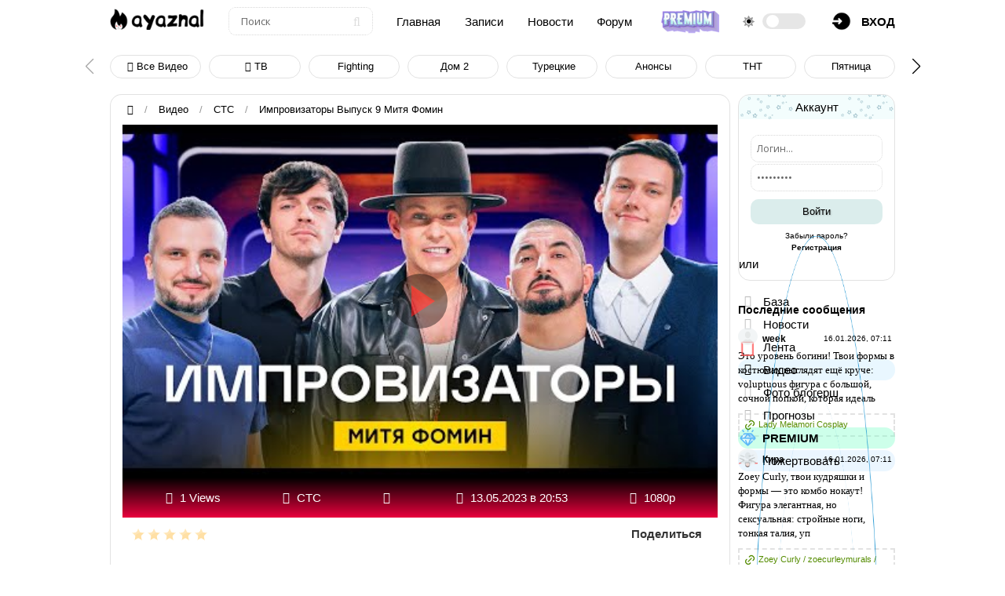

--- FILE ---
content_type: text/html; charset=UTF-8
request_url: https://ayaznal.ru/video/vip/1791/sts/improvizatory_vypusk_9_mitja_fomin
body_size: 11703
content:
<!DOCTYPE html>
<html>
<head>
<title>Импровизаторы Выпуск 9 Митя Фомин - СТС — Смотреть видео онлайн</title>
<meta name="description" content="Миллионы российских телезрителей с нетерпением ожидали выхода свежих выпусков телевизионного шоу «Импровизация». В нем принимали участие такие известные комики как А. Попов, А. Шастун, Д. По" /> 
<meta name="robots" content="all" />
<meta name="viewport" content="width=device-width, initial-scale=1, maximum-scale=1, user-scalable=0" /> 
<meta http-equiv="Content-Type" content="text/html; charset=utf-8" /> 
<link type="text/css" rel="stylesheet" href="/css/style.v5.css" /> 
<link type="text/css" rel="StyleSheet" href="/css/media.v5.css" />
<link rel="stylesheet" href="/css/color.css">
<link id="template-color" rel="stylesheet" href=''>
<link rel="canonical" href="https://ayaznal.ru/video/vip/1791/sts/improvizatory_vypusk_9_mitja_fomin" /> 

	<link rel="stylesheet" href="/.s/src/base.min.css" />
	<link rel="stylesheet" href="/.s/src/layer3.min.css" />

	<script src="/.s/src/jquery-3.6.0.min.js"></script>
	
	<script src="/.s/src/uwnd.min.js"></script>
	<link rel="stylesheet" href="/.s/src/fancybox5/dist/css/fancybox5.min.css" />
	<link rel="stylesheet" href="/.s/src/social.css" />
	<link rel="stylesheet" href="/_st/video.css" />
	<script async type="module" src="/.s/src/fancybox5/dist/js/chunks/uFancy-runtime.min.js"></script>
	<script async type="module" src="/.s/src/fancybox5/dist/js/vendors/fancybox5.min.js"></script>
	<script type="module" src="/.s/src/fancybox5/dist/js/uFancy.min.js"></script>
	<script src="/.s/src/video_gfunc.js"></script>
	<script defer src="https://fd.cleantalk.org/ct-bot-detector-wrapper.js"></script>
	<script>
/* --- UCOZ-JS-DATA --- */
window.uCoz = {"ssid":"737312042622111535011","sign":{"5255":"Помощник","3238":"Опции","210178":"Замечания","7287":"Перейти на страницу с фотографией.","10075":"Обязательны для выбора"},"module":"video","uLightboxType":2,"language":"ru","layerType":3,"country":"US","site":{"id":"7ayaznal","host":"ayaznal.moy.su","domain":"ayaznal.ru"}};
/* --- UCOZ-JS-CODE --- */

		function eRateEntry(select, id, a = 65, mod = 'video', mark = +select.value, path = '', ajax, soc) {
			if (mod == 'shop') { path = `/${ id }/edit`; ajax = 2; }
			( !!select ? confirm(select.selectedOptions[0].textContent.trim() + '?') : true )
			&& _uPostForm('', { type:'POST', url:'/' + mod + path, data:{ a, id, mark, mod, ajax, ...soc } });
		}

		function updateRateControls(id, newRate) {
			let entryItem = self['entryID' + id] || self['comEnt' + id];
			let rateWrapper = entryItem.querySelector('.u-rate-wrapper');
			if (rateWrapper && newRate) rateWrapper.innerHTML = newRate;
			if (entryItem) entryItem.querySelectorAll('.u-rate-btn').forEach(btn => btn.remove())
		}

		var usrarids = {};
		function ustarrating(id, mark, o_type = 'vi') {
			if (!usrarids[id] && mark) {
				usrarids[id] = 1;
				$('.u-star-li-' + id).hide();
				_uPostForm('', { type:'POST', url:'/video/', data:{ a:65, id, mark, o_type } });
			}
		}
 function uSocialLogin(t) {
			var params = {"telegram":{"width":0,"height":0}};
			var ref = escape(location.protocol + '//' + ('ayaznal.ru' || location.hostname) + location.pathname + ((location.hash ? ( location.search ? location.search + '&' : '?' ) + 'rnd=' + Date.now() + location.hash : ( location.search || '' ))));
			window.open('/'+t+'?ref='+ref,'conwin','width='+params[t].width+',height='+params[t].height+',status=1,resizable=1,left='+parseInt((screen.availWidth/2)-(params[t].width/2))+',top='+parseInt((screen.availHeight/2)-(params[t].height/2)-20)+'screenX='+parseInt((screen.availWidth/2)-(params[t].width/2))+',screenY='+parseInt((screen.availHeight/2)-(params[t].height/2)-20));
			return false;
		}
		function TelegramAuth(user){
			user['a'] = 9; user['m'] = 'telegram';
			_uPostForm('', {type: 'POST', url: '/index/sub', data: user});
		}
function loginPopupForm(params = {}) { new _uWnd('LF', ' ', -250, -100, { closeonesc:1, resize:1 }, { url:'/index/40' + (params.urlParams ? '?'+params.urlParams : '') }) }
/* --- UCOZ-JS-END --- */
</script>

	<style>.UhideBlock{display:none; }</style>
</head>
<body>

<!--U1AHEADER1Z--><header class="site-header">
<div class="container-fluid">
<a href="https://ayaznal.ru/" class="custom-logo-link w-14"><img src="/logo-dark.png" class="custom-logo" alt="#АЯЗНАЛ"></a>
<div class="form d-none"><form class="ajax-search-form" onsubmit="this.viSbm.disabled=true" method="post" action="/video/shv"><input type="text" name="query" class="keyword" placeholder="Поиск"><button type="submit" name="sfSbm"><i class="fa fa-search"></i></button></form></div>
<a href="/" class="d-none">Главная</a> 
<a href="/riddles/" class="d-none">Записи</a> 
<a href="/publ/" class="d-none">Новости</a> 
<a href="/forum/" class="d-none">Форум</a> 
<a href="/premium" class='app-img' title="Стать Випом!"><img src="/img/vip-go-tu.png" alt="Vip" /></a>
<div class="d-flex my-auto"><i class="fad fa-sun my-auto pr-1"></i> <label class="toggle-switch"><input type="checkbox"><span class="slider round"></span></label></div>
<div class="h-menu-lk"><a href="javascript:;" onclick="openreg();"><img src="/img/account.png" border="0" /><span class="d-none">вход</span></a>
</div> 
</div>
</header> 

<div class="off-canvas-menu"> 
<i class="close-btn fa fa-close"></i>
<nav class="mobile-nav">
<div class="d-flex">
<a href="javascript://" onclick="menuBtn();" class="sidebar-toggle"><i class="far fa-bars"></i></a>
<div class="logo"><a href="https://ayaznal.ru/" class="custom-logo-link"><img src="/logo-dark.png" class="custom-logo" alt=""></a></div>
</div>
<ul class="navigation">
</ul>
</nav>
</div>
<script src='/js/plugins.v5.js'></script>
 
<div class="mobile-panel">
<a href="https://ayaznal.ru/" title="Главная" class="mobile-panel-item"><i class="fa fa-home" aria-hidden="true"></i></a>
<div class="mobile-panel-item mobile-nav-toggler"><span>Меню</span></div> 
<a href="/photo/" title="фотографии" class="mobile-panel-item"><i class="fa fa-camera" aria-hidden="true"></i></a> 
<a href="/riddles/" title="Лента" class="mobile-panel-item"><i class="fa fa-folder" aria-hidden="true"></i></a> 
<div class="ya-share2" data-curtain data-shape="round" data-limit="0" data-more-button-type="short" data-services="vkontakte,facebook,odnoklassniki,telegram,twitter,viber,whatsapp,moimir"></div>
</div><!--/U1AHEADER1Z-->

<div class='wrap-topnews mt-1'>
<div class="swiper-button-next"></div>
<div class="swiper-button-prev"></div>
<div class="swiper-container" id='carousel-items'>
<div class="swiper-wrapper tumidlogan"> 
<div class="swiper-slide"><a href="/video/"><span class="open"><span><i class="fa fa-video-camera" aria-hidden="true"></i> Все видео</span></span></a></div>
<div class="swiper-slide"><a href="/video/vic/tv_onlajn"><span class="open"><span><i class="fa fa-television" aria-hidden="true"></i> ТВ</span></span></a></div>
<div class="swiper-slide"><a href="/video/vic/fighting_championship"><span class="open"><span>Fighting</span></span></a></div>
<div class="swiper-slide"><a href="/video/chp/5/"><span class="open"><span>Дом 2</span></span></a></div>
<div class="swiper-slide"><a href="/video/vic/serialy/tureckie"><span class="open"><span>Турецкие</span></span></a></div>
<div class="swiper-slide"><a href="/video/vic/anonsy"><span class="open"><span>Анонсы</span></span></a></div>
<div class="swiper-slide"><a href="/video/vic/tnt"><span class="open"><span>ТНТ</span></span></a></div>
<div class="swiper-slide"><a href="/video/vic/pjatnica"><span class="open"><span>Пятница</span></span></a></div>
<div class="swiper-slide"><a href="/video/vic/ju"><span class="open"><span>Ю</span></span></a></div>
<div class="swiper-slide"><a href="/video/vic/sts"><span class="open"><span>СТС</span></span></a></div>
<div class="swiper-slide"><a href="/video/vic/domashnij"><span class="open"><span>Домашний</span></span></a></div>
<div class="swiper-slide"><a href="/video/vic/serialy"><span class="open"><span>Сериалы</span></span></a></div>
<div class="swiper-slide"><a href="/video/vic/filmy"><span class="open"><span>Фильмы</span></span></a></div>
<div class="swiper-slide"><a href="/video/vic/trejlery"><span class="open"><span>Трейлеры</span></span></a></div>
<div class="swiper-slide"><a href="/video/vic/dtp"><span class="open"><span>ДТП</span></span></a></div>
<div class="swiper-slide"><a href="/video/vic/draki"><span class="open"><span>Драки</span></span></a></div>
<div class="swiper-slide"><a href="/video/vic/stendap"><span class="open"><span>Стендап</span></span></a></div>
<div class="swiper-slide"><a href="/video/vic/razvlechenie"><span class="open"><span>Развлечение</span></span></a></div>
<div class="swiper-slide"><a href="/video/vic/prikoly"><span class="open"><span>Приколы</span></span></a></div>
<div class="swiper-slide"><a href="/video/vic/lajfkhaki"><span class="open"><span>Лайфхаки</span></span></a></div>
<div class="swiper-slide"><a href="/video/vic/kulinarija"><span class="open"><span>Кулинария</span></span></a></div>
<div class="swiper-slide"><a href="/video/vic/klipy"><span class="open"><span>Клипы</span></span></a></div>
<div class="swiper-slide"><a href="/video/vic/raznoe"><span class="open"><span>Разное</span></span></a></div>
</div>
<div class="swiper-pagination"></div>
</div> 
</div> 

<div class="top-pad">
<div class="container">
<div class="h-pages"> 
<div class="h-bread">
<a href="/"><i class="fa fa-home" aria-hidden="true"></i></a> <span>/</span> <a href="/video/">Видео</a> <span>/</span> <a href="/video/vic/sts">СТС</a> <span>/</span> Импровизаторы Выпуск 9 Митя Фомин 
 </div>

<div class="h-content">
<div class="h-mtr-img h-content-top">
<div class="vep-video-block" itemscope itemprop="VideoObject" itemtype="https://schema.org/VideoObject">
<script>var vicode = '<iframe width=\"640\" height=\"361\" src=\"https://www.youtube.com/embed/Pi90JKywaZQ?feature=oembed&wmode=transparent&autoplay=1\" frameborder=\"0\" allow=\"accelerometer; autoplay; clipboard-write; encrypted-media; gyroscope; picture-in-picture; web-share\" allowfullscreen title=\"ÐÐ¼Ð¿ÑÐ¾Ð²Ð¸Ð·Ð°ÑÐ¾ÑÑ | ÐÑÐ¿ÑÑÐº 9 | ÐÐ¸ÑÑ Ð¤Ð¾Ð¼Ð¸Ð½\"></iframe>';var player={showVideo:function(){$('div.vep-video-block').html(vicode);}}</script>
<a href="javascript:void(0)" onclick="player.showVideo()" class="vep-playvideo">
<img itemprop="contentUrl" src="https://i.ytimg.com/vi/Pi90JKywaZQ/hqdefault.jpg" alt="Импровизаторы Выпуск 9 Митя Фомин" width="100%" />
<span class="vep-playbutton"></span>

</a>
<div id="videocontent" class="vep-videocontent" style="display:none;"></div>
</div>
</div>
<ul class="video-meta">
<li><i class="fa fa-eye"></i> 1 Views</li>
<li><i class="fa fa-list"></i> <a href="/video/vic/sts">СТС</a></li>
<li><i class="fa fa-clock-o"></i> </li>
<li><i class="fa fa-calendar-o"></i> <span id="d1791"></span> <script type="text/javascript"> function corrDate(t,n){ return n!=0?" " + n + " " + t[n%10==1&&n%100!=11?0:n%10>=2&&n%10<=4&&(n%100<10||n%100>=20)?1:2] + ", ":""; }; (function(time){ var everySecond = true, ar = arguments, _ = Math.ceil((time-(1684000409*1000))/(1000)), day,hour,min,sec, text = [['день', 'дня', 'дней'], ['час', 'часа', 'часов'], ['минуту', 'минуты', 'минут'], ['секунду', 'секунды', 'секунд']], res; day = Math.floor((_/86400)); _=_-(day*86400); hour = Math.floor((_/3600)); _=_-(hour*3600); min = Math.floor((_/60)); _=_-(min*60); if(min>0) { if(min==1) {res='Минуту назад'} else {if(hour>0) {if(hour=='1') {res='Час назад'} else {res=corrDate(text[1],hour)}} else {res=corrDate(text[2],min)}} } else { res='Только что'; } document.getElementById("d1791").innerHTML = res.replace(/\,\s$/, " назад"); })(new Date().getTime()); </script> <script> var currDate = new Date(); var dd = String(currDate.getDate()).padStart(2, '0'); var mm = String(currDate.getMonth() + 1).padStart(2, '0'); var yyyy = currDate.getFullYear(); currDate = dd + '.' + mm + '.' + yyyy; var addDate = '13.05.2023'; if (currDate != addDate) $('#d1791')[0].innerHTML = '13.05.2023 в 20:53'; </script></li>
<li><i class="fa fa-film"></i> 1080р</li>
</ul>

<div class="video-shere">
<div class="video-like">
<style>
		.u-star-ratingfloat1791 {list-style:none;margin:0px;padding:0px;width:100px;height:20px;position:relative;background: url("/.s/img/stars/10/20.png") top left repeat-x;}
		.u-star-ratingfloat1791 li{padding:0px;margin:0px;float:left;}
		.u-star-ratingfloat1791 li a{display:block;width:20px;height:20px;line-height:20px;text-decoration:none;text-indent:-9000px;z-index:20;position:absolute;padding: 0px;overflow:hidden;}
		.u-star-ratingfloat1791 li a:hover{background: url("/.s/img/stars/10/20.png") left center;z-index:2;left:0px;border:none;}
		.u-star-ratingfloat1791 a.u-one-star{left:0px;}
		.u-star-ratingfloat1791 a.u-one-star:hover{width:20px;}
		.u-star-ratingfloat1791 a.u-two-stars{left:20px;}
		.u-star-ratingfloat1791 a.u-two-stars:hover{width:40px;}
		.u-star-ratingfloat1791 a.u-three-stars{left:40px;}
		.u-star-ratingfloat1791 a.u-three-stars:hover{width:60px;}
		.u-star-ratingfloat1791 a.u-four-stars{left:60px;}
		.u-star-ratingfloat1791 a.u-four-stars:hover{width:80px;}
		.u-star-ratingfloat1791 a.u-five-stars{left:80px;}
		.u-star-ratingfloat1791 a.u-five-stars:hover{width:100px;}
		.u-star-ratingfloat1791 li.u-current-rating{top:0 !important; left:0 !important;margin:0 !important;padding:0 !important;outline:none;background: url("/.s/img/stars/10/20.png") left bottom;position: absolute;height:20px !important;line-height:20px !important;display:block;text-indent:-9000px;z-index:1;}
		</style>
	<ul id="uStarRating1791" class="u-star-ratingfloat1791" title="">
	<li class="u-current-rating" id="uCurStarRating1791" style="width:0%;"></li></ul>
</div>
<div class="social-share">
<span class="share">Поделиться</span>
<!-- uSocial -->
<script async src="https://usocial.pro/usocial/usocial.js?uid=e40185723acf1388&v=6.1.5" data-script="usocial" charset="utf-8"></script>
<div class="uSocial-Share" data-pid="f058a3e8ab826765b1d86b9f813e926b" data-pro-style="hover-sonar,pro-style-1456719" data-type="share" data-options="cristal,round-rect,default,absolute,horizontal,size24,eachCounter0,counter0,nomobile,mobile_position_right" data-social="vk,ok,telegram,fb,wa,vi,bookmarks"></div>
<!-- /uSocial -->
</div>
</div>
<div class="h-mtr-over">
<h1 class="h-mtr-title2">Импровизаторы Выпуск 9 Митя Фомин</h1>
<div class="h-mtr-short">Миллионы российских телезрителей с нетерпением ожидали выхода свежих выпусков телевизионного шоу «Импровизация». В нем принимали участие такие известные комики как А. Попов, А. Шастун, Д. Позов и С. Матвиенко. Мы рады сообщить вам, что все эти именитые юмористы вновь собрались вместе, чтобы вы вновь посмеялись от души. Вашему вниманию представляется юмористическая телепередача под названием «Импровизаторы». Правила те же, главные действующие лица тоже не изменились, поэтому все как прежде! Гостем этого выпуска станет популярный отечественный певец Митя Фомин. Что же он приготовил?<hr>Официальный сайт СТС - <a href="https://ctc.ru/" target="_blank" rel="nofollow">стс.ru</a><br>Первоисточник - <a href="https://www.youtube.com/channel/UCdmauIL-k-djcct-yMrf82A" target="_blank" rel="nofollow">https://www.youtube.com/channel/UCdmauIL-k-djcct-yMrf82A</a></div> 

<div id="pages"></div>
<div class="h-mtr-com">
<h3>Комментариев пока нет :(</h3>
<script>
				function spages(p, link) {
					!!link && location.assign(atob(link));
				}
			</script>
			<div id="comments"></div>
			<div id="newEntryT"></div>
			<div id="allEntries"></div>
			<div id="newEntryB"></div><p><div id="postFormContent" class="">
		<form method="post" name="addform" id="acform" action="/index/" onsubmit="return addcom(this)" class="video-com-add" data-submitter="addcom"><script>
		function _dS(a){var b=a.split(''),c=b.pop();return b.map(function(d){var e=d.charCodeAt(0)-c;return String.fromCharCode(32>e?127-(32-e):e)}).join('')}
		var _y8M = _dS('=joqvu!uzqf>#ijeefo#!obnf>#tpt#!wbmvf>#3816228329#!0?1');
		function addcom( form, data = {} ) {
			if (document.getElementById('addcBut')) {
				document.getElementById('addcBut').disabled = true;
			} else {
				try { document.addform.submit.disabled = true; } catch(e) {}
			}

			if (document.getElementById('eMessage')) {
				document.getElementById('eMessage').innerHTML = '<span style="color:#999"><img src="/.s/img/ma/m/i2.gif" border="0" align="absmiddle" width="13" height="13"> Идёт передача данных...</span>';
			}

			_uPostForm(form, { type:'POST', url:'/index/', data })
			return false
		}
document.write(_y8M);</script><div class="uForm uComForm">
<div class="uComment cBlock1">

<input style="display:none" class="uf-txt-input commFl" type="text" name="email" value="anonimmmm@mail.ru" size="30" maxlength="60" placeholder="your@email.com">
<div class="uc-content"><textarea class="uf-txt-input commFl" rows="8" name="message" id="message" cols="50" placeholder="✅ Оставьте комментарий..."></textarea>
</div>
<div class="d-flex justify-content-between"><input class="uf-txt-input commF1" type="text" name="name" value="" size="30" maxlength="60" placeholder="Введите ваше имя">
<input class="commSbmFl uf-btn" id="addcBut" type="submit" name="submit" value="Отправить" /></div>
</div>
<div class="commError" id="eMessage" ></div>
</div><input type="hidden" name="vi_commID" value="video" />
					<input type="hidden" name="catPath" value="vip/1791/sts/improvizatory_vypusk_9_mitja_fomin" /><input type="hidden" name="ssid" value="737312042622111535011" />
				<input type="hidden" name="a"  value="36" />
				<input type="hidden" name="m"  value="10" />
				<input type="hidden" name="id" value="1791" />
				
				<input type="hidden" name="soc_type" id="csoc_type" />
				<input type="hidden" name="data" id="cdata" />
			</form>
		</div></p>
</div>
</div>
</div> 
</div> 
</div> 
<div class="h-sidebar"> 
<!--U1CLEFTER1Z--><div class="m_prof"> 
 
<div class="m_profname" align="center">Аккаунт</div> 

		<script>
		sendFrm549372 = function( form, data = {} ) {
			var o   = $('#frmLg549372')[0];
			var pos = _uGetOffset(o);
			var o2  = $('#blk549372')[0];
			document.body.insertBefore(o2, document.body.firstChild);
			$(o2).css({top:(pos['top'])+'px',left:(pos['left'])+'px',width:o.offsetWidth+'px',height:o.offsetHeight+'px',display:''}).html('<div align="left" style="padding:5px;"><div class="myWinLoad"></div></div>');
			_uPostForm(form, { type:'POST', url:'/index/sub/', data, error:function() {
				$('#blk549372').html('<div align="left" style="padding:10px;"><div class="myWinLoadSF" title="Невозможно выполнить запрос, попробуйте позже"></div></div>');
				_uWnd.alert('<div class="myWinError">Невозможно выполнить запрос, попробуйте позже</div>', '', {w:250, h:90, tm:3000, pad:'15px'} );
				setTimeout("$('#blk549372').css('display', 'none');", '1500');
			}});
			return false
		}
		
		</script>

		<div id="blk549372" style="border:1px solid #CCCCCC;position:absolute;z-index:82;background:url('/.s/img/fr/g.gif');display:none;"></div>

		<form id="frmLg549372" class="login-form local-auth" action="/index/sub/" method="post" onsubmit="return sendFrm549372(this)" data-submitter="sendFrm549372">
			<div class="sidebar-block">
<div><input id="miniprofIN" onFocus="if(value=='Логин...'){value='';}" onBlur="if(value=='') {value='Логин...';}" value="Логин..." type="text" name="user" value="" size="20" style="width:100%;" maxlength="50"/></div> 
<div style="margin-bottom:2px; margin-top:1px; color:#777;"></div> 
<div><input id="miniprofIN" onFocus="if(value=='Пароль...'){value='';}" onBlur="if(value=='') {value='Пароль...';}" value="Пароль..." class="loginField" type="password" name="password" size="20" style="width:100%" maxlength="15"/></div> 
<div style="display:none;"> 
<table border="0" cellspacing="1" cellpadding="0" width="90%"> 
<tr> 
<td nowrap><input id="remvideo_page" type="checkbox" name="rem" value="1" checked="checked"/><label for="remvideo_page">запомнить</label></td> 
<td align="right" valign="top"><input class="loginButton" id="EnterUser" name="sbm" type="submit" value="Вход"/></td> 
</tr> 
</table> 
</div> 
<div style="border:0px; margin:5px 0;text-align: center;"> 

<div class="av"><div class="input_submit alt" onclick="$('#EnterUser').click()">Войти</div></div> 
<div class="reg"><a href="javascript:;" rel="nofollow" onclick="new _uWnd('Prm','Напоминание пароля',300,130,{ closeonesc:1 },{url:'/index/5'});return false;" data-bs-dismiss="modal" aria-label="Close">Забыли пароль?</a><br><a href="/index/3" target="_blank"><b>Регистрация</b></a></div> 
<div style="clear:both"></div>
</div>
</div>
			<input type="hidden" name="a"    value="2" />
			<input type="hidden" name="ajax" value="1" />
			<input type="hidden" name="rnd"  value="372" />
			
			<div class="social-label">или</div><div class="auth-social-list"><a href="javascript:;" onclick="return TWidgetLogin.auth();" id="tgauth" data-onauth="TelegramAuth(user)" data-social="telegram" class="login-with telegram" title="Войти через Telegram" rel="nofollow"><i></i></a>  <script src="/.s/src/telegram/auth.js"></script>
				<script>TWidgetLogin.init('widget_login', 8436064292, {"origin":"https:\/\/ayaznal.ru","embed":1}, false, "ru");</script></div>
		</form> 
</div> 

<div class="sidebar-menu">
<nav id="header" class="desktop-menu"> 
<div class="h-block-content">
<div id="menu" class="menu"> 
<ul> 
<div>
<li><a href="/" title="На главную" alt="Главная страница"><i class="fa fa-home" aria-hidden="true"></i> База</a></li> 
<li><a href="/publ/" title="Новости" alt="Новости"><i class="fa fa-slack" aria-hidden="true"></i> Новости</a></li> 
<li><a href="/riddles/" title="Форум onlyfans" alt="Форум onlyfans"><i class="fa fa-bolt" aria-hidden="true"></i> Лента</a></li> 
<li><a href="/video/" title="Смотреть видео" alt="Видео онлайн" class="active"><i class="fa fa-video-camera" aria-hidden="true"></i> Видео</a></li>
<li><a href="/photo/" title="Сливы блогерш" alt="Сливы блогерш"><i class="fa fa-camera" aria-hidden="true"></i> Фото блогерш</a></li> 
<li><a href="/load/" title="Ставки" alt="Прогнозы на спорт"><i class="fa fa-futbol-o" aria-hidden="true"></i> Прогнозы</a></li>
<li class="app-bablo"><a href="/premium" title="Стать Випом"><img src="/img/ridd/20.png"> <strong>PREMIUM</strong></a></li>
<li class="app-donate"><a href="https://ayaznal.ru/donate-pay.html" title="Поддержать"><img src="/manga.png" /> Пожертвовать</a></li> 
</div>
</ul>

<div class="h-block-content">
<div class="h-se-title">Последние сообщения</div> 
<!-- #143 'gl new top com' --><div class="comment" data-comment-id="4466"> <div class="comment-header"> <div class="avatar-container"> <img class="comment-avatar" src="/avatar/nophotava.png" alt="Гость avatar"> <div class="online-circle" style="display: none;"></div> </div> <span class="comment-author guest">week</span> <time class="comment-date">16.01.2026, 07:11</time> </div> <div class="comment-body">Это уровень богини! Твои формы в костюмах выглядят ещё круче: voluptuous фигура с большой, сочной попкой, которая идеаль</div> <div class="comment-footer"> <a class="comment-material" href="//ayaznal.ru/riddles/lady_melamori_cosplay/2025-12-01-4000" target="_blank"> <svg xmlns="http://www.w3.org/2000/svg" width="16" height="16" viewBox="0 0 24 24" fill="none" stroke="currentColor" stroke-width="2" stroke-linecap="round" stroke-linejoin="round" class="icon-link" style="vertical-align:middle;"> <path stroke="none" d="M0 0h24v24H0z" fill="none"></path> <path d="M9 15l6 -6"></path> <path d="M11 6l.463 -.536a5 5 0 0 1 7.071 7.072l-.534 .464"></path> <path d="M13 18l-.397 .534a5.068 5.068 0 0 1 -7.127 0a4.972 4.972 0 0 1 0 -7.071l.524 -.463"></path> </svg> <span class="comment-material-text">Lady Melamori Cosplay</span> </a> </div> </div><div class="comment" data-comment-id="4466"> <div class="comment-header"> <div class="avatar-container"> <img class="comment-avatar" src="/avatar/nophotava.png" alt="Гость avatar"> <div class="online-circle" style="display: none;"></div> </div> <span class="comment-author guest">Кира</span> <time class="comment-date">16.01.2026, 07:11</time> </div> <div class="comment-body">Zoey Curly, твои кудряшки и формы — это комбо нокаут! Фигура элегантная, но сексуальная: стройные ноги, тонкая талия, уп</div> <div class="comment-footer"> <a class="comment-material" href="//ayaznal.ru/riddles/zoey_curly_zoecurleymurals_zoeycurly/2025-11-22-3882" target="_blank"> <svg xmlns="http://www.w3.org/2000/svg" width="16" height="16" viewBox="0 0 24 24" fill="none" stroke="currentColor" stroke-width="2" stroke-linecap="round" stroke-linejoin="round" class="icon-link" style="vertical-align:middle;"> <path stroke="none" d="M0 0h24v24H0z" fill="none"></path> <path d="M9 15l6 -6"></path> <path d="M11 6l.463 -.536a5 5 0 0 1 7.071 7.072l-.534 .464"></path> <path d="M13 18l-.397 .534a5.068 5.068 0 0 1 -7.127 0a4.972 4.972 0 0 1 0 -7.071l.524 -.463"></path> </svg> <span class="comment-material-text">Zoey Curly / zoecurleymurals / zoeycurly</span> </a> </div> </div><div class="comment" data-comment-id="4466"> <div class="comment-header"> <div class="avatar-container"> <img class="comment-avatar" src="/avatar/nophotava.png" alt="Гость avatar"> <div class="online-circle" style="display: none;"></div> </div> <span class="comment-author guest">Moona</span> <time class="comment-date">16.01.2026, 07:11</time> </div> <div class="comment-body">Zoeneli, ты просто завораживаешь своей нежностью и формами! Фигура у тебя мягкая, женственная: полная грудь, которая так</div> <div class="comment-footer"> <a class="comment-material" href="//ayaznal.ru/riddles/zoeneli/2025-11-25-3945" target="_blank"> <svg xmlns="http://www.w3.org/2000/svg" width="16" height="16" viewBox="0 0 24 24" fill="none" stroke="currentColor" stroke-width="2" stroke-linecap="round" stroke-linejoin="round" class="icon-link" style="vertical-align:middle;"> <path stroke="none" d="M0 0h24v24H0z" fill="none"></path> <path d="M9 15l6 -6"></path> <path d="M11 6l.463 -.536a5 5 0 0 1 7.071 7.072l-.534 .464"></path> <path d="M13 18l-.397 .534a5.068 5.068 0 0 1 -7.127 0a4.972 4.972 0 0 1 0 -7.071l.524 -.463"></path> </svg> <span class="comment-material-text">Zoeneli</span> </a> </div> </div><div class="comment" data-comment-id="4466"> <div class="comment-header"> <div class="avatar-container"> <img class="comment-avatar" src="/avatar/nophotava.png" alt="Гость avatar"> <div class="online-circle" style="display: none;"></div> </div> <span class="comment-author guest">фарш</span> <time class="comment-date">16.01.2026, 07:11</time> </div> <div class="comment-body">Даша, ты — огонь в любом образе! Формы у тебя сбалансированные и соблазнительные: упругая грудь, тонкая талия, шикарные </div> <div class="comment-footer"> <a class="comment-material" href="//ayaznal.ru/riddles/dasha_ashton/2025-12-22-4248" target="_blank"> <svg xmlns="http://www.w3.org/2000/svg" width="16" height="16" viewBox="0 0 24 24" fill="none" stroke="currentColor" stroke-width="2" stroke-linecap="round" stroke-linejoin="round" class="icon-link" style="vertical-align:middle;"> <path stroke="none" d="M0 0h24v24H0z" fill="none"></path> <path d="M9 15l6 -6"></path> <path d="M11 6l.463 -.536a5 5 0 0 1 7.071 7.072l-.534 .464"></path> <path d="M13 18l-.397 .534a5.068 5.068 0 0 1 -7.127 0a4.972 4.972 0 0 1 0 -7.071l.524 -.463"></path> </svg> <span class="comment-material-text">Dasha Ashton</span> </a> </div> </div><div class="comment" data-comment-id="4466"> <div class="comment-header"> <div class="avatar-container"> <img class="comment-avatar" src="/avatar/nophotava.png" alt="Гость avatar"> <div class="online-circle" style="display: none;"></div> </div> <span class="comment-author guest">Йогурт</span> <time class="comment-date">16.01.2026, 07:10</time> </div> <div class="comment-body">LecteR, твои фото — это магия! Фигура спортивная, но женственная: крепкие ноги, плоский живот, упругая попка и грудь, ид</div> <div class="comment-footer"> <a class="comment-material" href="//ayaznal.ru/riddles/lecter_merlin_lecter_xlecterx/2025-11-25-3946" target="_blank"> <svg xmlns="http://www.w3.org/2000/svg" width="16" height="16" viewBox="0 0 24 24" fill="none" stroke="currentColor" stroke-width="2" stroke-linecap="round" stroke-linejoin="round" class="icon-link" style="vertical-align:middle;"> <path stroke="none" d="M0 0h24v24H0z" fill="none"></path> <path d="M9 15l6 -6"></path> <path d="M11 6l.463 -.536a5 5 0 0 1 7.071 7.072l-.534 .464"></path> <path d="M13 18l-.397 .534a5.068 5.068 0 0 1 -7.127 0a4.972 4.972 0 0 1 0 -7.071l.524 -.463"></path> </svg> <span class="comment-material-text">LecteR / merlin_lecter / xlecterx</span> </a> </div> </div><div class="comment" data-comment-id="4466"> <div class="comment-header"> <div class="avatar-container"> <img class="comment-avatar" src="/avatar/nophotava.png" alt="Гость avatar"> <div class="online-circle" style="display: none;"></div> </div> <span class="comment-author guest">Week</span> <time class="comment-date">16.01.2026, 07:10</time> </div> <div class="comment-body">Marichka, ты — нежная бомба! Формы естественные и аппетитные: полная грудь, мягкие изгибы, сочная попка. Стиль свежий: c</div> <div class="comment-footer"> <a class="comment-material" href="//ayaznal.ru/riddles/marichka_marichka18_marichka_shkuro/2025-11-18-3881" target="_blank"> <svg xmlns="http://www.w3.org/2000/svg" width="16" height="16" viewBox="0 0 24 24" fill="none" stroke="currentColor" stroke-width="2" stroke-linecap="round" stroke-linejoin="round" class="icon-link" style="vertical-align:middle;"> <path stroke="none" d="M0 0h24v24H0z" fill="none"></path> <path d="M9 15l6 -6"></path> <path d="M11 6l.463 -.536a5 5 0 0 1 7.071 7.072l-.534 .464"></path> <path d="M13 18l-.397 .534a5.068 5.068 0 0 1 -7.127 0a4.972 4.972 0 0 1 0 -7.071l.524 -.463"></path> </svg> <span class="comment-material-text">Marichka / marichka18 / marichka_shkuro</span> </a> </div> </div><div class="comment" data-comment-id="4466"> <div class="comment-header"> <div class="avatar-container"> <img class="comment-avatar" src="/avatar/nophotava.png" alt="Гость avatar"> <div class="online-circle" style="display: none;"></div> </div> <span class="comment-author guest">Vika</span> <time class="comment-date">16.01.2026, 07:09</time> </div> <div class="comment-body">Mikayla, ты — легенда! Твои формы — это взрыв: огромная, идеальная грудь (после апгрейда выглядит нереально), тонкая тал</div> <div class="comment-footer"> <a class="comment-material" href="//ayaznal.ru/riddles/mikaylademaiter/2025-12-01-4002" target="_blank"> <svg xmlns="http://www.w3.org/2000/svg" width="16" height="16" viewBox="0 0 24 24" fill="none" stroke="currentColor" stroke-width="2" stroke-linecap="round" stroke-linejoin="round" class="icon-link" style="vertical-align:middle;"> <path stroke="none" d="M0 0h24v24H0z" fill="none"></path> <path d="M9 15l6 -6"></path> <path d="M11 6l.463 -.536a5 5 0 0 1 7.071 7.072l-.534 .464"></path> <path d="M13 18l-.397 .534a5.068 5.068 0 0 1 -7.127 0a4.972 4.972 0 0 1 0 -7.071l.524 -.463"></path> </svg> <span class="comment-material-text">MikaylaDemaiter</span> </a> </div> </div><div class="comment" data-comment-id="4466"> <div class="comment-header"> <div class="avatar-container"> <img class="comment-avatar" src="/avatar/nophotava.png" alt="Гость avatar"> <div class="online-circle" style="display: none;"></div> </div> <span class="comment-author guest">Rafka</span> <time class="comment-date">16.01.2026, 07:09</time> </div> <div class="comment-body">Zoeneli, ты просто завораживаешь своей нежностью и формами! Фигура у тебя мягкая, женственная: полная грудь, которая так</div> <div class="comment-footer"> <a class="comment-material" href="//ayaznal.ru/riddles/zoeneli/2025-11-25-3945" target="_blank"> <svg xmlns="http://www.w3.org/2000/svg" width="16" height="16" viewBox="0 0 24 24" fill="none" stroke="currentColor" stroke-width="2" stroke-linecap="round" stroke-linejoin="round" class="icon-link" style="vertical-align:middle;"> <path stroke="none" d="M0 0h24v24H0z" fill="none"></path> <path d="M9 15l6 -6"></path> <path d="M11 6l.463 -.536a5 5 0 0 1 7.071 7.072l-.534 .464"></path> <path d="M13 18l-.397 .534a5.068 5.068 0 0 1 -7.127 0a4.972 4.972 0 0 1 0 -7.071l.524 -.463"></path> </svg> <span class="comment-material-text">Zoeneli</span> </a> </div> </div> 
</div> 
</div> 
</div>
</div>
</nav>

<a href="/sms" rel="nofollow" target="_blank" class="support">Связь / DMCA <span>с 7:00 до 21:00 по МСК</span></a><!--/U1CLEFTER1Z--> 
</div>
</div> 
<!--U1REKHEAD1Z--><div id="pop-up"> 
<div class="yaprivate">
<div class="close-btn" onclick="closePopup()">
<svg xmlns="http://www.w3.org/2000/svg" width="20" height="20" viewBox="0 0 24 24" fill="none" stroke="currentColor" stroke-width="2" stroke-linecap="round" stroke-linejoin="round" class="icon icon-tabler icons-tabler-outline icon-tabler-x">
<path stroke="none" d="M0 0h24v24H0z" fill="none" />
<path d="M18 6l-12 12" />
<path d="M6 6l12 12" />
</svg>
</div>
<img src="/rek/ik1.png"> Помоги проекту донатом 🙏 <div class="button-container"><a class="button-link promo-btn" rel="nofollow" target="_blank" href="https://pay.cloudtips.ru/p/8a86544a">Поддержать</a></div>  
</div>
</div><!--/U1REKHEAD1Z--> 
</div>

<!--U1BFOOTER1Z--><footer class="clr">
<ul> 
<li><a href="/riddles/poluchenie_vip_ki_za_aktivnost/2024-06-29-1628"><i class="fa fa-users" aria-hidden="true"></i> В Команду</a></li>
<li><a href="/sms"><i class="fa fa-weixin" aria-hidden="true"></i> Жалобы</a></li>
<li><a href="mailto:ayaznal@mail.ru"><i class="fa fa-envelope-open" aria-hidden="true"></i> Связь / <b style="color:#c73434;">DMCA</b></a></li>
</ul>
<div class="h-copyright">© 2025 Развлекательный портал!<br /><a href="mailto:ayaznal@mail.ru">ayaznal@mail.ru</a></div>
</footer>

<script src="/js/mob.js"></script> 
<script src="/js/remodal.min.js"></script>

<script type="text/javascript"> 
function openreg(){new _uWnd('reg','Войти на сайт',300,400,{align:0,shadow:0,close:1,autosize:1,maxh:300,minh:100,resize:1}, $("#reg").html() )} 
</script> 
<div style="display:none;" id="reg">
		<script>
		sendFrm549372 = function( form, data = {} ) {
			var o   = $('#frmLg549372')[0];
			var pos = _uGetOffset(o);
			var o2  = $('#blk549372')[0];
			document.body.insertBefore(o2, document.body.firstChild);
			$(o2).css({top:(pos['top'])+'px',left:(pos['left'])+'px',width:o.offsetWidth+'px',height:o.offsetHeight+'px',display:''}).html('<div align="left" style="padding:5px;"><div class="myWinLoad"></div></div>');
			_uPostForm(form, { type:'POST', url:'/index/sub/', data, error:function() {
				$('#blk549372').html('<div align="left" style="padding:10px;"><div class="myWinLoadSF" title="Невозможно выполнить запрос, попробуйте позже"></div></div>');
				_uWnd.alert('<div class="myWinError">Невозможно выполнить запрос, попробуйте позже</div>', '', {w:250, h:90, tm:3000, pad:'15px'} );
				setTimeout("$('#blk549372').css('display', 'none');", '1500');
			}});
			return false
		}
		
		</script>

		<div id="blk549372" style="border:1px solid #CCCCCC;position:absolute;z-index:82;background:url('/.s/img/fr/g.gif');display:none;"></div>

		<form id="frmLg549372" class="login-form local-auth" action="/index/sub/" method="post" onsubmit="return sendFrm549372(this)" data-submitter="sendFrm549372">
			<div class="sidebar-block">
<div><input id="miniprofIN" onFocus="if(value=='Логин...'){value='';}" onBlur="if(value=='') {value='Логин...';}" value="Логин..." type="text" name="user" value="" size="20" style="width:100%;" maxlength="50"/></div> 
<div style="margin-bottom:2px; margin-top:1px; color:#777;"></div> 
<div><input id="miniprofIN" onFocus="if(value=='Пароль...'){value='';}" onBlur="if(value=='') {value='Пароль...';}" value="Пароль..." class="loginField" type="password" name="password" size="20" style="width:100%" maxlength="15"/></div> 
<div style="display:none;"> 
<table border="0" cellspacing="1" cellpadding="0" width="90%"> 
<tr> 
<td nowrap><input id="remvideo_page" type="checkbox" name="rem" value="1" checked="checked"/><label for="remvideo_page">запомнить</label></td> 
<td align="right" valign="top"><input class="loginButton" id="EnterUser" name="sbm" type="submit" value="Вход"/></td> 
</tr> 
</table> 
</div> 
<div style="border:0px; margin:5px 0;text-align: center;"> 

<div class="av"><div class="input_submit alt" onclick="$('#EnterUser').click()">Войти</div></div> 
<div class="reg"><a href="javascript:;" rel="nofollow" onclick="new _uWnd('Prm','Напоминание пароля',300,130,{ closeonesc:1 },{url:'/index/5'});return false;" data-bs-dismiss="modal" aria-label="Close">Забыли пароль?</a><br><a href="/index/3" target="_blank"><b>Регистрация</b></a></div> 
<div style="clear:both"></div>
</div>
</div>
			<input type="hidden" name="a"    value="2" />
			<input type="hidden" name="ajax" value="1" />
			<input type="hidden" name="rnd"  value="372" />
			
			<div class="social-label">или</div><div class="auth-social-list"><a href="javascript:;" onclick="return TWidgetLogin.auth();" id="tgauth" data-onauth="TelegramAuth(user)" data-social="telegram" class="login-with telegram" title="Войти через Telegram" rel="nofollow"><i></i></a>  <script src="/.s/src/telegram/auth.js"></script>
				<script>TWidgetLogin.init('widget_login', 8436064292, {"origin":"https:\/\/ayaznal.ru","embed":1}, false, "ru");</script></div>
		</form></div>

<!-- Yandex.Metrika counter --> <script type="text/javascript" > (function(m,e,t,r,i,k,a){m[i]=m[i]||function(){(m[i].a=m[i].a||[]).push(arguments)}; m[i].l=1*new Date(); for (var j = 0; j < document.scripts.length; j++) {if (document.scripts[j].src === r) { return; }} k=e.createElement(t),a=e.getElementsByTagName(t)[0],k.async=1,k.src=r,a.parentNode.insertBefore(k,a)}) (window, document, "script", "https://mc.yandex.ru/metrika/tag.js", "ym"); ym(67535758, "init", { clickmap:true, trackLinks:true, accurateTrackBounce:true }); </script> <noscript><div><img src="https://mc.yandex.ru/watch/67535758" style="position:absolute; left:-9999px;" alt="" /></div></noscript> <!-- /Yandex.Metrika counter --> <!--/U1BFOOTER1Z--> 
 
<script src="/js/swiper-bundle.min.js"></script> 

<script type="text/javascript">
$(document).ready(function() {
$(".tab_content").hide();
$(".tabs li:first-child").addClass("active");
$(".tab_content:first-child").show();
$(".tabs li").click(function() {
if (!$(this).hasClass("active")) {
$(this).parent().find("li").removeClass("active");
$(this).parent().next().find(".tab_content").hide();

var activeTab = $(this).find("a").attr("href");
$(this).addClass("active");
$(this).parent().next().find(activeTab).fadeIn();
}
return false;
});
});
</script>

<script src="/js/swiper-bundle.min.js"></script> 
<script>
 var swiper = new Swiper('#carousel-items', {
 slidesPerView: 3.5,
 spaceBetween: 10,
 freeMode: true,
 navigation: {
 nextEl: '.swiper-button-next',
 prevEl: '.swiper-button-prev',
 },
 breakpoints: {
 640: {
 slidesPerView: 5,
 spaceBetween: 10,
 },
 768: {
 slidesPerView: 6,
 spaceBetween: 10,
 },
 1024: {
 slidesPerView: 8,
 spaceBetween: 10,
 }}
 }); 
</script> 

<script type="text/javascript"> 
 if ($("#selector").find(".swchItem:contains('»')").text() == '»') {
 $("#selector").after('<div id="moreBtn">Показать ещё</div>'); 
 $("#selector").after('<div id="nextCont" class="input_submit alt"><div class="u_pos"></div></div>'); 
 };
 
 document.getElementById('moreBtn').addEventListener("click", function(e) {
 Conte.to();
 });
 
 $(window).scroll(function() {
 if($('.u_pos').position().top-$(window).scrollTop() < 1000) {
 //Conte.to();
 }
 });
 
 Conte = { 
 to:function(){ 
 $("#nextCont").html(''); 
 nextik = $("#selector").find(".swchItem:contains('»')").attr('onclick').toString(); 
 num = nextik.split("'")[1];
 $.get('/video/via/*'+num, function(next){ 
 $("#conter").append( $("#conter", next).html() ); 
 $("#selector").html( $("#selector", next).html() ); 
 $("#nextCont").html('<div class="u_pos"></div>'); 
 if ($("#selector", next).find(".swchItem:contains('»')").html() == null) { $("#nextCont").fadeOut(); }; 
 }); 
 } 
 } 
</script>

</body>
</html>
<!-- 0.12457 (s94) -->

--- FILE ---
content_type: text/css
request_url: https://ayaznal.ru/css/style.v5.css
body_size: 51238
content:
/* Default */
@import url('//fonts.googleapis.com/css?family=Open+Sans:400italic,400,600,700&subset=latin,cyrillic'); 
@import url('../css/font-awesome.min.css');
@import url('../css/swiper-bundle.min.css');  

article,
aside,
details,
figcaption,
figure,
footer,
header,
main,.yaprivate a
nav,
section,
summary {
 display: block;
}
audio,
canvas,
video {
 display: inline-block;
} 
[hidden] {
 display: none;
}
html { 
 -ms-text-size-adjust: 100%;
 -webkit-text-size-adjust: 100%;
}
body { 
 overflow-x:hidden;  
}
a {
 background: transparent;
} 
a:active,
a:hover {
 outline: 0;
}
h1 {
 margin: 0.67em 0;
 font-size: 1.7em;
}
img {
 border: 0;
 max-width:100%;
}
svg:not(:root) {
 overflow: hidden;
}
iframe,
object,
embed {
 max-width: 100%;
}
figure {
 margin: 0;
}
fieldset {
 margin: 0 2px;
 padding: 0.35em 0.625em 0.75em;
 border: 1px solid #c0c0c0;
}
legend {
 padding: 0;
 border: 0;
}
button,
input,
select,
textarea {
 margin: 0;
 font-family: inherit;
}
button,
input {
 line-height: normal;
}
button,
select {
 text-transform: none;
}
button,
html input[type="button"],
input[type="reset"],
input[type="submit"] {
 cursor: pointer;
 -webkit-appearance: button;
}
button[disabled],
html input[disabled] {
 cursor: default;
}
input[type="checkbox"],
input[type="radio"] {
 box-sizing: border-box;
 padding: 0;
}
input[type="search"] {
 -webkit-box-sizing: content-box;
 -moz-box-sizing: content-box;
 box-sizing: content-box;
 -webkit-appearance: textfield;
}
input[type="search"]::-webkit-search-cancel-button,
input[type="search"]::-webkit-search-decoration {
 -webkit-appearance: none;
}
button::-moz-focus-inner,
input::-moz-focus-inner {
 padding: 0;
 border: 0;
}
textarea { 
 vertical-align: top;
}
#uNetRegF td {
 text-align: left;
}
hr {border:0px;border-bottom:1px solid rgba(0,0,0,0.1);}


*::-webkit-input-placeholder {
 color: #666;
 opacity: 1;
}
*:-moz-placeholder {
 color: #666;
 opacity: 1;
}
*::-moz-placeholder {
 color: #666;
 opacity: 1;
}
*:-ms-input-placeholder {
 color: #666;
 opacity: 1;
}

* {outline:none}
img {border:0;max-width:100%}
 
#entryID2714 .h-mtr-tab {border: 1px solid #e2c3ff;}
.h-mtr-tab, .h-content-white, .ayaznal, .onlyfans {
  -webkit-border-radius: 10px;
  -moz-border-radius: 10px;
  border-radius: 10px;
  border: 1px solid #95959545;
} 
.rpl-online img, .h-pages-100 {-webkit-border-top-left-radius: 10px;-webkit-border-top-right-radius: 10px;border-top-left-radius: 10px;border-top-right-radius: 10px;}
.h-mtr-tab img, .h-content-top img {max-height:600px;}
.h-mtr-tab .h-mtr-over h3 { padding-top: 1rem; }
.h-mtr-tab .h-mtr-over p img {
    margin: 0 -20px;
    max-width: -webkit-fill-available;
    width: -webkit-fill-available;
    object-fit: contain;
}
.pollBlock .answer label, .h-tags a, .bbCodeBlock, .h-cat-style a, .h-file, .h-rfile {-webkit-border-radius: 8px;-moz-border-radius: 8px;border-radius: 8px;}

html { margin: 0; padding: 0; } 

body {
 font-family: 'Segoe UI', 'Inter', sans-serif;
 font-size: 15px;
 line-height:1.4;  
 padding: 0;
 margin: 0 auto;
 max-width: 1000px;
position: relative; 
}

td {font-size: 14px;}

a {color:#347ee8;text-decoration:none;}
a:hover {color:#007;text-decoration:underline;}

 .imgsCont1 .img1 {width:100%; max-height:none; float:none; height:auto; object-fit:fill;}
 .imgsCont2 .img1 {display:block; width:calc(50% - 1px); float:left; overflow:hidden;}
 .imgsCont2 .img2 {display:block; width:calc(50% - 1px); float:right; overflow:hidden;}
 .imgsCont3 .img1 {display:block; width:calc(65% - 4px); float:left; overflow:hidden;}
 .imgsCont3 .img2 {display:block; width:calc(35% - 4px); float:right; overflow:hidden;}
 .imgsCont3 .img3 {display:block; width:calc(35% - 4px); float:right; overflow:hidden; margin-top:9px;}
 .imgsCont4 .img1 {width:100%; float:none; max-height:none; height:auto; object-fit:fill; clear:both;}
 .imgsCont4 .img1 img {width:100%; float:none; max-height:none; height:auto; object-fit:fill; margin-bottom:5px;}
 .imgsCont4 .img2 {display:block; width:calc(33.33% - 5px); float:left; overflow:hidden;}
 .imgsCont4 .img3 {display:block; width:calc(33.33% - 6px); float:left; overflow:hidden; margin-left:10px;}
 .imgsCont4 .img4 {display:block; width:calc(33.33% - 5px); float:right; overflow:hidden;}
 .imgsCont5 .img1 {display:block; width:calc(50% - 4px); float:left; overflow:hidden;}
 .imgsCont5 .img2 {display:block; width:calc(50% - 4px); float:right; overflow:hidden;}
 .imgsCont5 .img3 {display:block; width:calc(33.33% - 5px); float:left; overflow:hidden;}
 .imgsCont5 .img4 {display:block; width:calc(33.33% - 6px); float:left; overflow:hidden; margin-left:10px;}
 .imgsCont5 .img5 {display:block; width:calc(33.33% - 5px); float:right; overflow:hidden;}
 .imgsCont6 .img1 {display:block; width:calc(66.66% - 4px); float:left; overflow:hidden;}
 .imgsCont6 .img2 {display:block; width:calc(33.33% - 4px); float:right; overflow:hidden;}
 .imgsCont6 .img3 {display:block; width:calc(33.33% - 5px); float:right; overflow:hidden; margin-top:9px;}
 .imgsCont6 .img4 {display:block; width:calc(33.33% - 5px); float:left; overflow:hidden;}
 .imgsCont6 .img5 {display:block; width:calc(33.33% - 6px); float:left; overflow:hidden; margin-left:10px;}
 .imgsCont6 .img6 {display:block; width:calc(33.33% - 5px); float:right; overflow:hidden;}
 .img1 img, .img2 img, .img3 img, .img4 img, .img5 img, .img6 img {width:100%;}
 .imgsCont2, .imgsCont3, .imgsCont4, .imgsCont5, .imgsCont6 {display:none;}

.top-pad {padding: 20px 0; height: 100%; display: grid !important ; grid-template-columns: 1fr 200px; max-width: 1000px; gap: 10px;}
.h-pages {width:100%;min-height:300px;}
.h-pages-f {display:table;width:100%;min-height:300px} 
.h-sidebar {
    height: fit-content; 
    position: relative;
    z-index: 111;
      margin-bottom: 15px;
}  
 
 
#ads.h-mtr-tab #moreBtn-1 {
    font-weight: 600;
    margin: 0 auto 1rem;
    color: #fff;
    background: #ff7ed9;
    text-shadow: 0px 2px 5px #00000075;
}

#ads.h-mtr-tab #moreBtn-1:hover {background: #b47eff;}

#ads.h-mtr-tab .h-mtr-title { 
    padding: 0 0 .6rem 0;
    text-align: center;
}

#ads.h-mtr-tab {
    border: 1px solid #ff7ed9;
}

#ads .h-mtr-right .h-photo-mtr img {
    height: 280px;
    width: 100%;
    object-fit: cover;
    border-radius:10px;
} 
 

#ads.h-mtr-tab .h-mtr-right {
          display: grid !important;
        grid-gap: 5px;
        grid-template-columns: 1fr 1fr;
}

.h-sidebar .fixed {position: sticky;top: 70px;bottom: 0;z-index: 999;margin-left: auto;} 
@media only screen and (max-width: 1200px) {
.h-sidebar .fixed {margin-left: -50px;}
} 

.h-content-white, .gDivLeft, .gDivRight {background:#fff;}
.h-content-soc {margin: 0 auto;max-width: 800px;}

.h-bg-top {background:url('/img/desert.jpg') center bottom no-repeat;min-height:600px}
.h-b-tab {display:table;width:100%;height:70%}

.h-b-col {display:table-cell;width:100%;height:100%;vertical-align:middle;text-align:left;}
.h-b-title {font-size:30px;line-height:1.5em;margin-bottom:15px}
.h-b-desc {font-size:16px;line-height:1.9em;margin-bottom:35px}
.h-b-more {margin-bottom:80px}
.h-b-more a {display:inline-block;color:#347ee8;padding:14px 24px;text-decoration:none;font-weight:bold;border:2px solid #347ee8}
.h-b-more a:hover {background:#347ee8;color:#fff}

.h-services {padding:100px 0px}
.h-services-tab {display:table;width:100%}
.h-services-col {display:table-cell;vertical-align:top;width:25%;padding:0px 15px}
.h-se-img {margin-bottom:25px;position:relative}
.h-se-img img {vertical-align:bottom;width:100%}

.h-mtr-hover img {vertical-align: bottom; width: 28px; height: 28px; margin: 0 5px -2px 0; border-radius: 50px;}  
.h-se-title {font-size:14px;font-weight:bold;margin-bottom:13px}
.h-se-desc {font-size:13px;line-height:22px;color:#737373}
.h-se-more {margin-top:13px}
.h-se-more a i {margin-left:5px}
.h-se-more a {text-decoration:none;font-size:13px;color:#347ee8}
.h-se-more a:hover {opacity:0.7}

.h-portf {width:25%;float:left;}
.h-portf img {width:100%;vertical-align:bottom}




.logo {display:inline-block;float:left;}
.logo:hover, .a-manga-title a:hover {color:#493fe2;} 
a.logo{ text-decoration: none;}


.h-module-name {padding:30px 40px;color:#fff;font-size:21px;background:#347ee8;margin-bottom:30px}
 
footer {margin-top: 1rem; font-weight: normal;}
footer ul i {opacity: .5;}
footer a:hover ul i {opacity: 1}
footer ul li a {
    margin: 0 .8rem;
    color:#000;
    text-decoration: none!important;
}
footer ul { 
    display: none; 
}
.h-copyright {
    color: #000;
    font-size: 90%;
    padding: .5rem;
    line-height: 1.5;
    text-align: center;
      margin-bottom: 15px;
    font-weight: normal; 
}
.h-copyright a {text-decoration:none;font-weight: bold;color: #6a45e6;}
.hf-desc {color:#fff;line-height:1.7em;font-size:13px;color:#8f929e}
.hf-title {font-size:18px;color:#fff;font-weight:600;margin-bottom:15px}
.hf-content ul, .hf-content li {list-style-type:none;margin:0px;padding:0px;}
.hf-content li {padding:6px 0px;font-size:13px}
.hf-content a {color:#8f929e;display:block;text-decoration:none}
.hf-content a:hover {color:#bdecff} 

.h-reviews {padding:40px 0px;padding-top:50px;color:#000;background: #f8f9fa;position:relative}
.h-r-img {float:left;margin-right:60px}
.h-r-img img {width:250px}
.h-r-title {font-size:21px;margin-bottom:10px}
.h-r-desc {font-size:13px;color:#b1bdc8;margin-bottom:12px}
.h-r-comm {margin-bottom:25px}
.h-r-line {display:inline-block;width:38px;height:2px;background:#347ee8;margin-bottom:10px;}
.h-reviews .owl-item {padding:70px 0px}

 
.uc-content {margin:0px!important; margin-top:10px!important;}
.uComment textarea.uf-txt-input {padding: 6px !important; }
.uComment .uf-txt-input {border-radius:0!important;}
.uComment input[type=button], .uComment input[type=submit], .uComment input[type=reset], .uComment .button {border-top:0px solid #5757570a;border-left:1px solid #5a5a5a47;border-bottom:1px solid #5a5a5a47;border-right:1px solid #5a5a5a47;border-radius:0px;float:right;background-color: #ffffff0a;font-weight: 600;} 

.h-blitz-over {margin-bottom:30px;padding:20px 30px;padding-bottom:15px;color:#fff;background:#000;margin-top:0px;border-top:10px solid #347ee8}
.h-blitz {font-size:13px;margin-bottom:10px;display:inline-block;margin-right:30px;color:#b7b7b7}
.h-blitz span {font-size:21px;display:block;color:#fff;}
.h-blitz-photo {margin-bottom:30px}
.h-blitz-photo img {width:100%;vertical-align:bottom}
.h-blitz-content {padding:30px;background:#edeff2}
 

.h-news .owl-pagination, .mobile-panel-on, .bottom-info-wrapper .bottom-info-block {display:none!important} 
.h-news-in {padding:0px 15px}
  
.speed1 {animation-duration: .5s!important; -webkit-animation-duration:.5s!important}
.speed2 {animation-duration: 2s!important; -webkit-animation-duration:2s!important}
.speed3 {animation-duration: 3s!important; -webkit-animation-duration:3s!important}
.speed4 {animation-duration: 4s!important; -webkit-animation-duration:4s!important}

.col2 {width: 48.717948716%;}
.col3 {width: 33%;}
.col4 {width: 30%;}
.col2, .col3, .col4 {box-sizing: border-box;float: left;}
.col2:nth-child(2n), .col3:nth-child(3n), .col4:nth-child(4n) {margin-right: 0;}
.col2:nth-child(2n+1), .col3:nth-child(3n+1), .col4:nth-child(4n+1) {clear: left;}
.col2 *, .col3 *, .col4 * {max-width: 100%;}

#content3 .list-item {
 float: left;
 width: 31.623931622%;;
 margin-right: 2.5%;
 margin-bottom: 20px;
}

#content4 .list-item {
 float: left;
 width: 23.076923%;
 margin-right: 2.5%;
 margin-bottom: 20px;
}


#content3 .list-item:nth-child(3n) {margin-right: 0;}
#content3 .list-item:nth-child(3n+1) {clear: left;}
#content4 .list-item:nth-child(4n) {margin-right: 0;}
#content4 .list-item:nth-child(4n+1) {clear: left;}

.inf-mtr {margin-top:20px}
.inf-img {float:left;width:36%}
.inf-img div {width:64px;height:64px;overflow:hidden;}
.inf-img img {width:auto;max-width:none;height:100%;margin-left:-100%;}

.inf-mtr:hover img {transform: scale(1.2, 1.2);}
.inf-title {float:left;width:64%}
.inf-title a {font-weight:700;text-decoration:none;font-size:13px}
.inf-title span {font-size:11px;margin-top:5px;color:#808080;display:block}
.inf-title span i {margin-right:8px}
 

/* SIDEBAR */

 
.h-block-header {line-height:22px;background-color: #c7e2f1;color:#000;font-size:16px;padding:5px 10px;-webkit-border-top-radius: 10px;border-radius: 4px 4px 0 0;}
.h-block-header h1 {font-size: 19pt;  }

.container {
border: 1px solid #95959545;
padding: 15px; 
z-index: 888;
position: relative;
background: #fff;
max-width: 800px;
border-radius:15px;
      height: max-content;
} 

span.h-sidebar-r-refresh {float: right;}
.prem-1, .prem-2, .prem-3, .prem-4 {color:#000;text-decoration: none;} 

.h-block-header i {float:right;color:#f77b9e;padding:5px 0 0 5px;}

.h-block-line {text-align: justify;padding:10px 0;font-size:13px;border-bottom:1px solid #ebebeb}
.h-block-line hr {border-bottom: 1px solid #e6f4fc}
.h-block-line h3 {color:#591f88}
.h-block-line h2 {margin:0} 
.h-block-content .uSpoilerButBl input[type=button] {margin-bottom: 0px;} 

.h-block-content { 
    outline: none; 
}

div#allSmiles { display: none; }

.slide ul,
.slide [type="checkbox"]{
 display:none;
}
 
.slide [type="checkbox"]:checked ~ ul {
 display:block;
} 

.h-block .inner {padding:20px 0px;}
.h-block .right {float:right;}
.h-block ul,.h_block .catsTable {padding:0;}
.h-block .catsTable,.h_block .catsTable * {display:block;width:auto!important;} 
.h-block .catsTd {padding-bottom:0px!important}
.h-block .catsTable {padding:0px!important}
.h-block li a:hover:before,.h_block .catsTable td a:hover:before,.h_block li.over > a:before,.h_block li a.uMenuItemA:before,.h_block .catsTable td a.catNameActive:before {color:#939fae;}
.h-block li.uWithSubmenu,.h_block li.parent-li {position:relative;}
.h-block li.uWithSubmenu em,.h_block li.parent-li em {position:absolute;top:2px;right:0;width:24px;height:24px;line-height:24px;font-style:normal;font-size:14px;text-align:center;z-index:10;cursor:pointer;}
.h-block li.uWithSubmenu em:hover,.h_block li.parent-li em:hover {color:#613673;}
.h-block .catNumData {color:#939fae;display:inline-block;}
.h-content .queryField {width:180px!important}
.h-block .searchSbmFl {background-color:#ff8839!important;border-color:#ff8839!important;font-size:11px !important}
.h-block .catDescr {display:none}
  
.hb-cats {
    padding: 1rem 1.2rem 1rem 1.3rem;
    border-top: 1px solid #e4e4e4; 
    margin-top: 1rem;
}
.hb-cats li a {color:#000;text-decoration:none;display:block;} 
.hb-cats li a i, #menu .fa {
    text-align: center;
    width: 25px;  
    margin-right: 7px;  
}
.hb-cats li a:hover {color:#17317A;} 

 

#menu .fa { 
    color: #B9B9B9;
    font-weight: 300; 
}

#menu a:hover .fa {   
    color: #464646; 
}

#menu i.fa.fa-file-text-o, #menu i.fa.fa-forumbee, i.fa.fa-weixin {
    font-family: 'FontAwesome'!important;
}
#menu .title { font-style: normal; font-weight: 400; font-size: 1.3rem; padding: 1rem 0 0 0.7rem; } 

.full {position: relative;     margin-bottom: 3rem;} 
.full:hover {color:#007}
.full:after {
 content: "";
 display: inline-block;
 width: 17%;
 height: 1px;
 position: absolute;
 top: 16px;
 background: #515151;
 right: 0;
}
.full:before {
 content: "";
 display: inline-block;
 width: 17%;
 height: 1px;
 position: absolute;
 top: 16px;
 background: #515151;
 left: 0;
}
 
 


.calTable {width:100%;font-size:12px;border-collapse:collapse}
.calTable td {text-align:center;padding:6px 2px;}
.calTable td a {text-decoration:underline;}
.calTable td a:hover {text-decoration:none;}
.calMonth,.calWday,.calWdaySe,.calWdaySu {font-size:13px;}
.calWday,.calWdaySe,.calWdaySu {color:rgba(0,0,0,0.4)}
.calTable td.calMonth a {text-decoration:none;}
.calTable td.calMonth a:hover {text-decoration:underline;}
.calTable .calMday {color:rgba(0,0,0,0);font-weight:bold}
.calTable .calMdayA,.calTable .calMdayIsA {background: #347ee8;color:#fff;font-weight:bold}
.calTable .calMdayA a,.calTable .calMdayIsA a, .w-op.blue span, .w-op.red span {color:#fff!important}
.calMdayLink {color: #347ee8;font-weight: bold;text-decoration: none!important;}
.h_block ul ul {display:none;margin:0;padding:0 0 0 20px;}
.h_block li.uWithSubmenu.over > ul,.h_block li.parent-li.over > ul {display:block;}
.h_block iframe {border:1px solid #dbe1e8;}
.schQuery,.schBtn {padding:5px 0px;}
.h_block ul.rate-list {margin:0;}
#shop-basket ul li a {padding:0;margin:0;}
#shop-basket ul li a:before {display:none;}



.h-copyright a:hover, .h-footer li a:hover {color:#347ee8;text-decoration:none}
.h-footer li a:hover {border-color:#507179}
.h-a-point a:hover {background:#39d7ff}


.hide {display:none}
header {width: 100%; z-index: 999; background: rgba(255, 255, 255, 0.76); backdrop-filter: blur(10px); position: sticky; top: 0; display: flex ; justify-content: center; }

.h-logo, .h-logo:hover {display:inline-block;text-decoration:none;}
.h-logo img {vertical-align:bottom}


.h-menu-button {display:none}
.h-menu-button div {position:relative;width:33px;height:19px}
.hm1, .hm2, .hm3 {display:inline-block;width:100%;height:3px;background:#fff;position:absolute;left:0px}
.hm1 {top:0px;}
.hm2 {top:8px;}
.hm3 {bottom:0px;width:65%;}

.h-header {position:relative;} 
.h-header .container { height: 48px;}
.h-cover {height:0px} 
.h-menu ul, .h-menu li {margin:0px;padding:0px;list-style-type:none}
.h-menu ul {border-collapse:collapse;} 
.h-menu li {display: inline-block;position:relative;}
.h-menu li:last-child {border-right:0px;}
.h-menu li a {display:block;padding:0px 10px; font-size:13px;color:#000;text-decoration:none;font-weight:600;text-transform: uppercase;} 
.h-menu li a:hover:after {width:20px}
.h-menu li a:hover, .h-menu li a.active {color:#493fe2}
.h-menu li:hover > ul {visibility:visible;top:40px;}
.h-menu li li:hover > ul {margin-left:0px}
.h-menu li ul {visibility:hidden;position:absolute; display:block;white-space: nowrap;background: #fff;padding:10px;z-index:99;float: left; -webkit-column-count: 3; -moz-column-count: 3; column-count: 3; border-bottom:1px solid #dbd6d647;border-right:1px solid #dbd6d647;border-left:1px solid #dbd6d647}
.h-menu li ul li {display:block;}
.h-menu li ul li a, .h-menu li ul li a:hover {color:#000;line-height:28px;text-align:left;padding:0px 5px;}
.h-menu li ul li a:hover {text-decoration:underline;} 
.h-menu .uWithSubmenu {padding:0 5px;}
.h-menu .uMenuRoot span {text-shadow: 1px 1px 2px #00000049;}
.h-menu .uWithSubmenu a:hover, .h-menu-lk a {color:#000;} 

.h-lk {float:right}
.h-lk a {font-weight:600;color:#222;text-decoration:none;font-size:13px!important;margin-left:5px}
.h-lk a span {display:inline-block;margin-right:5px;color:#333}


.h-logo, .h-logo:hover, .h-phone, .h-menu a, .h-menu a:hover, .tp-2 a {line-height:40px;}



.header-fixed {padding:5px 0px;}
.tp-over {display:table;width:100%;padding-top:4px;}
.tp-1,.tp-2 {display:table-cell;vertical-align:top;text-align:right}
.tp-1 {text-align:center}
.tp-2 {width:205px;position:relative;}
 
.h-relative {position:relative;}

.container .h-pages {margin:0px auto;}
.container .h-pages-f {max-width:800px;margin:0px auto}

.h-form-search, .lk, .kup, .onfa {display:none!important;}
 
.h-form-search input {padding:5px 0!important;margin:0px!important;height:50px!important;border:0px!important;font-size:27px!important;background:rgba(255,255,255,0) !important;}
.h-form-search .container .form {
height: 48px;
margin: 10px auto;
padding: 0 16px;
border: 2px solid #005ff963;
border-radius: 100px;
}

.h-cpage-tab {display:table;width:100%}
.h-cpage-left, .h-cpage-right {display:table-cell;vertical-align:top}
.h-cpage-left {padding-right:50px;color:#fff}
.h-cpage-one {font-size:24px;margin-top:20px}
.h-cpage-one i {color:#39d7ff;}
.h-cpage-one span {width:40px;display:inline-block}
.h-cpage-tab .h-contact-form {background:#fff}

.h-mtr-tab {display:block;position: relative;width:100%;margin-bottom:30px;background:#fff;max-width: 600px; margin: 0 auto 2rem;}
.h-mtr-img, .h-mtr-right {display:block;vertical-align:top;}
.h-mtr-right {padding:10px 15px;}
.h-mtr-img {width:100%;position:relative}
.h-mtr-img img {width:100%;max-height:520px;object-fit: cover; object-position: center;vertical-align:bottom}
.h-mtr-det {color:#808080;font-size:13px} 
.h-mtr-det i {margin-right:8px}
.h-mtr-det span a {color: #777;font-weight: 500;}
.h-mtr-hover a {font-weight: 400;color:#000;text-decoration:none}
.h-mtr-hover span, .uc-opacity {margin-right: 8px;}
.h-photo-com, .h-mtr-com {margin:0} 
.h-photo-com {margin:0;}
.h-mtr-dete {
    color: #0000006b;
    position: absolute;
    right: 0px;
    bottom: 0px;
    cursor: context-menu;
    border: 1px solid #95959545;
    border-bottom: 0;
    border-right: 0;
    padding: 2px 10px;
    border-radius: 10px 0 0 0; 
} 
.h-mtr-hover {overflow: hidden;padding: 10px 15px;color:#8b8b8b;}
.h-mtr-hover .h-mtr-det {float:right;padding-top:3px;}
.h-mtr-dete i, .h-mtr-com i, .h-mtr-dete {font-size:.7rem;} 
.h-mtr-dete a span, .h-mtr-com a span {font-weight: 550;}
.h-mtr-com a { text-decoration:none}
.h-mtr-title {font-size:18px;margin:0px}
.h-mtr-title a {text-decoration:none;color:#000;font-weight: 555;}
.h-mtr-title a:hover {text-decoration:underline}
.h-mtr-title2 {font-size:21px;font-weight: 600;margin:0px}
.h-mtr-short {margin:15px 0 20px;  } 
.h-mtr-over .h-mtr-short { text-align: justify;} 
.h-mtr-short h2, .h-mtr-short h3, .h-mtr-short h1 {
    text-align: initial;
    font-weight: 500;
}
.h-mtr-short2 {margin-top:30px;}
.h-mtr-over {padding: 10px 20px;}
.h-bread { 
font-size: 13px;
    white-space: nowrap;
    overflow: hidden;
    text-overflow: ellipsis;
    margin-top: -5px;
    margin-bottom: 10px; 
}
.h-bread a {text-decoration:none;color:#000}
.h-bread a:hover {text-decoration:none;color:#17317d}
.h-bread span {margin:0px 10px;color:#0000006b}
.h-bread i {margin-left: 6px;}
.h-share {text-align:center;padding: 5px 0 15px;}
.h-share .uSocial-uLike {padding-top:5px;}
.h-share .uSocial-Share .uscl-catcher-style3.uscl-catcher .uscl-catcher-dot {display:none;}
.h-share-title {font-size:14px;line-height:24px;padding:8px 15px 0 0;color:#535353;display: inline-block; }
.ya-share2 {display: inline-block;float:right;padding-top:8px;}
.h-share table {float:left} 
.h-tags {font-size:0px;color:#fff;margin:20px 0;}
.h-tags a {display:inline-block;font-size:11px;padding:6px 14px;color:#fff;background:#347ee8;text-decoration:none;margin-right:10px;float:left;}
.h-tags a:hover {background:#0082d2}
h3 .uSocial-uLike {float:right;}
.item-link__stavka {display: flex ; justify-content: center; align-items: center; font-weight: 600; color: #fff200; font-size: larger; font-style: italic; text-shadow: 0 0 4px black;}
.h-com-count {
border-radius: 100%;
    background: #c8dfff;
    width: 30px;
    height: 30px;
    display: flex;
    align-items: center;
    justify-content: center;
    margin-right: 7px;
 font-weight: 555;
}

.h-mtr-com h3 {
    display: flex; justify-content: space-between;align-items: center;    font-weight: normal; margin: 10px 0; 
}

.h-mtr-com h3 div { display: flex ; align-items: center;  }

.h-f-title {font-size:28px;padding-bottom:19px;margin-bottom:19px;position:relative}

.h-f-content {font-size:13px;line-height:24px}
.h-top-link, .h-top-link:hover {display:none;cursor:pointer;font-size:11px;line-height:40px;height:40px;padding:0px 20px;text-decoration:none;background:#2EA5F2;color:#fff;position:fixed;right:30px;bottom:30px;border:0px!important;-webkit-border-radius: 4px;-moz-border-radius: 4px;border-radius: 4px;}
.h-top-link:hover {background:#0082d2}
.h-top-link span {margin-right:15px;padding-right:15px;border-right:1px solid rgba(0,0,0,0.2)}

.phtTdMain * {vertical-align:middle}
.u-center .photo-footer span span {
    position: absolute;
    margin: 7px;
}
.phtTdMain .entryBlock {width:100%;position:relative}
.h-photo-mtr {margin:0 2px 4px 2px} 
.phtTdMain img {width:100% !important;height:360px;object-fit: cover;object-position: center;position: relative;}
.phtTdMain iframe, .phtTdMain video {height: 360px;background: #000;  object-fit: cover;}
.h-photo-in {width:100%;overflow:hidden} 
 
.h-phtop-tab {display:table;width:100%}
.h-phtop-left, .h-feedback-right {display:table-cell;}
.h-phtop-right {text-align:right}
.h-photo-over {background: #fff;border: 1px solid #d7e3ec;border-radius: 2em 2em 0 0;margin-bottom:15px}
.h-photo-over h1 {font-size:18px; margin:0 0 20px 0;padding-top: 11px;}
.h-photo-over h3 {text-align:center;padding-top: 14px;}
.h-photo-in .catDescr {padding: 0 10px;}
.catsTableI {margin-bottom:20px;}
.h-cat-style table, .h-cat-style tbody, .h-cat-style tr, .h-cat-style td {display:inline-block!important;padding:0px;} 
.h-cat-style a, .h-cat-style a:hover {text-decoration:none;color:#72436f;border:1px solid #a85a9d;padding:3px 7px;margin-right:7px;font-weight:bold}
.h-photo-in img.images {
 float: left;
 display: block; 
 padding-right:15px; 
 object-fit: cover;
 object-position: center;
}
.h-photo-in a h2 {color:#000;}
.h-photo-in a {text-decoration:none;}
.h-cat-style a:hover {background:#72436f;color:#fff}
.h-photo-mtr {text-align:center;overflow:hidden;position:relative}
.h-photo-mtr .h-photo-moder {position:absolute;right:20px;bottom:20px;z-index:999}
.h-photo-mtr:hover .hb-section {visibility:visible;opacity:1;top:0px}
.hb-section {position:absolute;top:0px;left:0px;right:0px;padding:0px 20px;height:100%;background:rgba(0,0,0,0.4);color:#fff;font-size:18px;visibility:hidden;opacity:0;}
.hb-section span {display:table;width:100%;height:100%}
.hb-section span span {display:table-cell;height:100%;vertical-align:middle;}
.hb-section, .hb-section:hover {display:inline-block;color:#fff;text-decoration:none;}

.h-feedback-tab {display:table;width:100%}
.h-feedback-left, .h-feedback-right {display:table-cell;vertical-align:top}
.h-feedback-left {width:350px}
.h-contact-one {font-size:20px;margin-bottom:10px}
.h-contact-one span {display:block;font-size:13px;color:#91949c}
.h-contact-soc {margin-top:30px}
.h-contact-soc a, .h-contact-soc a:hover {display:inline-block;font-size:21px;text-decoration:none;margin-right:11px;color:#ff8839}
.h-contact-soc a:hover {opacity:0.8}
.h-pages-title {font-size:24px;}
.h-pages-desc {margin-bottom:50px;margin-top:25px}
.h-pages-f-title {font-size:24px;}
.h-pages-f-desc {margin-bottom:50px;margin-top:25px}
.h-about-tab {display:table;width:100%;margin-top:25px}
.h-about-col, .h-about-col3 {display:table-cell;vertical-align:top;width:33.333%;padding-right:30px;text-align:justify}
.h-about-col3 {padding-right:0px}
.h-serv-tab {display:table;width:100%;margin-top:15px;margin-bottom:15px}
.h-serv-left, .h-serv-right {display:table-cell;vertical-align:top}
.h-serv-left {width:56px}
.h-serv-left i {font-size:28px;margin-top:5px;color:#c7cbd2}

.h-sourse,.h-download {font-size:13px;color:#535353;margin-top:30px}
.h-sourse span {display:block;font-size:11px;color:#f15b5b;margin-bottom:5px}
.h-file, .h-rfile {padding:8px 16px;text-decoration:none;color:#fff;background:#adadad;display:inline-block;margin-right:6px;}
.h-file {background: #9ed24d}
.h-file:hover {background: #7bad2b;color:#fff}
.h-rfile:hover {background: #919191;color:#fff}
.h-file span, .h-rfile span {padding-left:10px;margin-left:10px;border-left:1px solid rgba(0,0,0,0.1);font-weight:600;font-size:11px;}
.h-loads {margin-top:5px}

.popup_header {padding:15px 30px;color:#fff;font-size:18px;background:#272b2e}
.popup_content {padding:30px}


input[type=text],input[type=password],textarea {height: 40px;border-radius:10px;max-height: 100%;padding: 0 10px;font-family: 'Open Sans', Verdana, sans-serif;font-size:13px;color: #3B3B3B;background: #fff;border: 1px dotted #D8D8D8;outline: none;-webkit-box-sizing: border-box;-moz-box-sizing: border-box;box-sizing: border-box;}
input[type=text]:focus, input[type=password]:focus, textarea:focus {border:1px solid #D8D8D8;}
input.securityCode {height: 100px!important}
textarea {padding: 5px 10px;height: 100px;overflow: auto;resize: none;line-height: 20px}
input[type=button],input[type=submit],input[type=reset],.button{margin: 0;padding: 0 15px; display: inline-block; text-align:center; min-height: 40px; font-family: 'Open Sans', Verdana, sans-serif;font-size:13px; text-decoration: none; border: 1px solid #d7e3ec; background-color: #d7e3ec57; cursor: pointer;-webkit-border-radius: 4px;-moz-border-radius: 4px;border-radius: 4px;}
input[type=button]:hover,input[type=submit]:hover,input[type=reset]:hover,.button:hover {text-decoration: none;background-color: #d7e3ec; }
input.codeButtons {padding:0px 3px!important}
.myBtnLeftA img, .myBtnRightA img {display:none}
select {
vertical-align:bottom;
 border: 1px solid #d8d8d8;
 background: transparent;
 font-family: 'Open Sans', Verdana, sans-serif!important;font-size:13px!important; 
 font-size: 16px;
 border: 1px solid #ccc;
 height: 34px;
 padding:0 20px 0 5px;
 -webkit-appearance: none;
 -moz-appearance: none;
 appearance: none;
 background: url('/img/select.png') center right no-repeat #fff;

-webkit-border-radius: 0px;
-moz-border-radius: 0px;
border-radius: 0px;
} 
/*target Internet Explorer 9 and Internet Explorer 10:*/
@media screen and (min-width:0\0) { 
 select {
 background:none;
 padding: 5px;
 }
}
.clr:after {content:'';display:block;clear:both;}
.clr {clear:both;}
.eBlock {border-spacing:0;margin:0 0 20px;padding:0 0 10px;border-bottom:1px solid #eceff3;clear:both;table-layout: fixed;}
.eBlock + br {display:none;}
.eBlock + table {margin:40px 0 0;border-spacing:0;}
.eBlock + table td[width="60%"] {font-size:18px;padding:0 0 20px;font-family:'PT Sans';}
.eBlock td {padding:0!important;}
.eTitle {padding:0!important;font-size:21px;color:#5e6d81}
.eTitle a {text-decoration:none}
.eTitle div[style^="float:right"] a {font-size:inherit;}
.eDetails,.eDetails1,.eDetails2{clear:both;font-size:12px;padding:7px 0!important;color:#939fae;margin:10px 0 0;line-height:170%;}
.eDetails ul,.eDetails1 ul,.eDetails2 ul {line-height:normal;}
.eBlock .eDetails,.eBlock .eDetails1,.eDetails2 {padding:7px 0!important;margin:10px 0 0!important;}
.eDetails a,.eDetails1 a,.eDetails2 a {text-decoration:none;color:#666;}
.eDetails a:hover,.eDetails1 a:hover,.eDetails2 a:hover,.eDetails .ed-value:hover,.eDetails1 .ed-value:hover,.eDetails2 .ed-value:hover {color:#666;}
.e-category,.e-comments {background:url(/.s/t/1323/details.png) 0 -500px no-repeat;padding:0 0 0 20px;margin:0 10px 0 0;display:inline-block;line-height:15px;}
.e-category:hover {background-position:-1000px -500px;}
.e-reads,.e-loads,.e-author,.e-date,.e-rating,.e-add,.e-tags {background:url(/.s/t/1323/details.png) 0 0 no-repeat;padding:0 0 0 20px;margin:0 10px 0 0;display:inline-block;height:15px;line-height:15px;}
.e-reads {background-position:0 0;}
.e-reads:hover {background-position:-1000px 0;}
.e-loads {background-position:0 -400px;padding:0 0 0 14px;}
.e-loads:hover {background-position:-1000px -400px;}
.e-author {background-position:0 -100px;padding:0 0 0 16px;}
.e-author:hover {background-position:-1000px -100px;}
.e-date {background-position:0 -300px;padding:0 0 0 20px;}
.e-date:hover {background-position:-1000px -300px;}
.e-comments {background-position:0 -200px;}
.e-comments:hover {background-position:-1000px -200px;}
.e-rating {background-position:0 -600px;padding:0 0 0 20px;}
.e-rating:hover {background-position:-1000px -600px;}
.e-add {background-position:0 -700px;padding:0 0 0 20px;}
.e-add:hover {background-position:-1000px -700px;}
.e-tags {background-position:0 -800px;padding:0 0 0 20px;}
.e-tags:hover {background-position:-1000px -800px;}
.ed-sep,.ed-title {display:none;}
.eBlock td.eMessage,.eBlock td.eText {padding:10px 0 20px!important;}
.eMessage,.eText {margin:0;padding:10px 0 0px!important;line-height:150%;text-align:justify!important;}
.eMessage img,.eText img {max-width:100%;height:auto!important;float:left;margin:5px 20px 5px 0!important;border:none!important;}
.eMessage p,.eText p {margin:0;padding:0 0 5px 0; overflow: hidden;line-height:2em}
.eMessage,.eText,.cMessage {word-wrap: break-word;}
.eBlock td.eMessage,.eBlock td.eMessage.eText {padding:20px 0 10px!important;}
  
.h-block-in .uSpoilerText { margin: -15px 1rem 0 1rem; }
.uSpoilerText {padding:15px 0 5px 0;border-bottom:1px solid #dedede;border-left:1px solid #dedede;border-right:1px solid #dedede;}
.codeMessage, .quoteMessage {margin-top:10px !important;padding: 0px;padding-top:5px;padding-bottom:10px;font-size:13px !important;font-family: 'Open Sans', sans-serif !important;border:0px!important;}
.bbQuoteBlock {background: #eeeeee91;position:relative; margin: 15px -15px;}
.bbCodeBlock {background:#f0f7ff;position:relative;width:100%;overflow:hidden!important;word-wrap:break-word}
.bbQuoteName, .bbCodeName {
    padding:0px !important;
    font-size: 14px !important;
    position: absolute;
    bottom: 12px;
    left: 30px;
    color: #1e46b4;
    border-top: 1px solid #3342a9;
}
.bbCodeName {display:none}
.quoteMessage {font-style:normal;border:0 !important;padding:5px 10px!important}
.codeMessage {font-size:13px!important;line-height:1.6em;border:0 !important;padding-left:68px !important}
.codeMessage:after {content:'';width:1px;height:100%;position:absolute;left:44px;top:0px;background:rgba(0,0,0,0.1)}

.codeMessage {font-family: monospace;}
 
.cBlock1,.cBlock2 {padding:5px!important;}
#content .cBlock1,#content .cBlock2{padding:0 0 20px!important;margin:0 0 20px!important;}
.commTable {background: #dbe1e861;padding:20px;border-radius:5px}
.cMessage {font-size:14px;}
.cTop {padding:0 0 15px 0;font-size:14px;}
.cTop * {font-weight:normal;}
.cAnswer {padding:5px 0 0 0;font-style:italic;color:#464646;font-size:11px;}
.commTd1 {padding:5px 2px;width:20%;}
input.codeButtons {min-width:30px;}
.securityCode {}
.eAttach {margin:10px 0;font-size:11px;color:#939fae;padding:0 0 0 15px;background:url(/.s/t/1323/attach.gif) 0 0 no-repeat;}
.eRating {font-size:8pt;}
.manTdError,.commError {color:#ff0000;}
.commReg {padding: 10px 0;text-align:center;}
a.groupModer:link,a.groupModer:visited,a.groupModer:hover {color:blue!important;}
a.groupAdmin:link,a.groupAdmin:visited,a.groupAdmin:hover {color:red!important;}
a.groupVerify:link,a.groupVerify:visited,a.groupVerify:hover {color:green!important;}
.replaceTable {font-size:12px;padding:20px;border:none;background:#fff;}

.outputPM {border:1px dashed #ddd;margin:4px 0 4px 30px;}
.inputPM {border:1px dashed #ddd;margin:4px 0;}
.uTable {border-spacing:0;margin:0;padding:0;}
.uTable td {padding:8px 10px;border-bottom:1px solid #dbe1e8;}
.uTable td.uTopTd {border-bottom:none;background:#dbe1e8;}
.eAttach .entryAttachSize {padding-left:4px;}
.manTable {text-align:left;}
.manTable .manTd1 {font-size:12px;line-height:14px;width:30%;}
#casing.popuptable {margin:0;padding:0; background:#fff;}
.popuptitle {background:#9b59b6;text-transform:uppercase;padding:13px 20px;color:#fff;font-size:16px;font-family:'PT Sans';}
.popupbody {padding:20px;font-size:12px;color:#5e6d81;}
.popupbody * {font-size:12px!important;}
.popuptable table {text-align:left;color:#5e6d81;}

.archiveEntryTitle ul {margin:2px 0;list-style:circle;}
.archiveEntryTitle .archiveEntryTime {display:inline-block;padding:3px 5px;font-size:11px;background:#9b59b6;color:#fff;}
.archiveEntryTitle .archiveEntryTitleLink {font-size:14px;text-decoration:none;color:#5e6d81;}
.archiveEntryTitle .archiveEntryTitleLink:hover {text-decoration:underline;}
.archiveEntryTitle .archiveEntryComms {font-size:11px;color:#939fae;}
 
#uEntriesList .uEntryWrap {width:auto;-webkit-box-sizing:border-box;box-sizing:border-box;}
#uEntriesList .entryBlock {display:block!important;}
#uEntriesList .uphoto {width:auto;display:block;margin:0;}
 #uEntriesList .ph-wrap,#uEntriesList .ph-tc {height:100%;width:100%;display:block;overflow:hidden;}
#uEntriesList .ph-wrap img {display:block;padding:0;margin:0;border:none;width:100%;}
#uEntriesList .ph-data {position:relative;top:50%;margin:-22px 0 0;}
#photoModalWrap .fancybox-wrap,#photoModalWrap .fancybox-inner,#photoModalWrap .fancybox-outer {max-width:100%;-webkit-box-sizing:border-box;box-sizing:border-box;}

.cMessage .user_avatar img {width:50px;margin:0 10px 5px 0;}

#footer {padding:40px 0; } 
#footer a {color:#f27935;}
.foot-l {float:left; width:50%;}
.foot-r {float:right; width:50%; text-align:right;}

.forum-box {padding:0px;max-width: 100%;margin: 0 auto;}
#forum_filter {display: none;}
.gDivRight {background: none;border-spacing:0;} 
.postTable img {vertical-align: sub;}
 
.gTableTop a {color:#fff;}
.gTableTop a:hover {text-decoration:none!important;}
.gTableSubTop,.postTdTop {padding:0 10px;height:30px;line-height:30px;font-size:12px;border-bottom:1px solid #dbe1e8;position:relative;}
.gTableSubTop a,.gTableSubTop a:hover,.postTdTop a,.postTdTop a:hover {color:#5e6d81!important}
.gTableSubTop b {font-weight:normal;}
.gTableBody,.gTableBody1,.gTableBottom,.gTableError,.forumLastPostTd,.threadNametd,.threadAuthTd,.threadLastPostTd,.threadsType,.postPoll,.newThreadBlock,.newPollBlock,.newThreadBlock,.newPollBlock,.gTableRight,.postTdInfo,.codeMessage,.quoteMessage, .forumThreadTd,.forumPostTd,.gTableLeft, .threadPostTd,.threadViewTd,.postBottom {padding:7px;border-bottom:1px solid #dbe1e8;}

.forumThreadTd { border-right: 1px solid #d7e3ec;border-left: 1px solid #d7e3ec;} 
td.forumIcoTd img {width: 32px;}
td.forumIcoTd {border-right: 1px solid #dbe1e800;}

  

a.forum,a.threadLink {padding:0;font-size:14px;text-decoration:none;}
a.forum:hover {color:#347ee8}
.gTableLeft {font-weight:bold}
.gTableError {color:#FF0000}
a.catLink {text-decoration:none}
a.catLink:hover {text-decoration:underline}
.lastPostGuest,.lastPostUser,.threadAuthor {font-weight:bold}
.archivedForum{font-size:8pt;color:#FF0000!important;font-weight:bold}
.forumDescr {font-size:8pt}
div.forumModer, .subforumDescr {color:#939fae;font-size:8pt;margin-top:8px}
.forumViewed {font-size:9px;color:#666}
.forumBarKw {font-weight:normal}
a.forumBarA {text-decoration:none;color:#939fae!important}
a.forumBarA:hover {text-decoration:none}
.fastLoginForm {font-size:8pt}
.switch,.pagesInfo {padding:4px 12px !important;font-weight:normal;font-size:11px;background:#ededed;color:#939393;}
.switchActive {padding:4px 12px;font-weight:normal;background:#fd6895;color:#fff;font-size:11px;}
a.switchDigit,a.switchBack,a.switchNext {text-decoration:none; color:#fff;font-size:11px;}
a.switchDigit:hover,a.switchBack:hover,a.switchNext:hover {text-decoration:underline}
.threadLastPostTd {font-size:8pt}
.threadDescr {color:#939fae;font-size:8pt}
.threadNoticeLink {font-weight:bold}
.threadsDetails,.forumOnlineBar {padding:5px;}
a.threadPinnedLink {font-weight:bold;color:#f63333!important}
a.threadFrmLink {color:#939fae!important}
.postpSwithces {font-size:8pt}
.thDescr {font-weight:normal}
.threadFrmBlock {font-size:8pt;text-align:right;}
.forumModerFuncsRow1 {display:none;}
.forumNamesBar {font-size:11px;padding:3px 0;}
.forumModerBlock {padding:3px 0}
.postPoll {text-align:center}
.postUser {font-weight:bold}
.postRankName {margin-top:5px}
.postRankIco {margin-bottom:5px;margin-bottom:5px}
.reputation {margin-top:5px}
.signatureHr {margin-top:20px}
.postTdInfo,.posttdMessage {padding:20px;}
.postTdInfo {text-align:center; }
.posttdMessage {line-height:18px; }
 
.pollQuestion {text-align:center;font-weight:bold} 
.pollButtons,.pollTotal {text-align:center}
.pollSubmitBut,.pollreSultsBut {width:140px;font-size:8pt}
.pollSubmit {font-weight:bold}
.pollEnd {text-align:center;height:30px}

.signatureView {display:block;font-size:8pt;line-height:14px;padding:0 0 0 10px;border-left:3px solid #dbe1e8} 
.edited {padding-top:30px;font-size:8pt;text-align:right;color:gray}
.editedBy {font-weight:bold;font-size:8pt}
.statusBlock {padding-top:3px}
.statusOnline {color:#0f0}
.statusOffline {color:#f00}
.newThreadItem {padding:0 0 8px;background:url(/.s/t/1323/12.gif) no-repeat 0 4px}
.newPollItem {padding:0 0 8px;background:url(/.s/t/1323/12.gif) no-repeat 0 4px}
.pollHelp {font-weight:normal;font-size:8pt;padding-top:3px}
.smilesPart {padding-top:5px;text-align:center}

.pollButtons button {margin:0 10px 0 0!important}
.postBottom .goOnTop {display:none!important}
.postIpLink {text-decoration:none;}
.thread_subscribe {text-decoration:none;}
.thread_subscribe:hover {text-decoration:underline;}
.postip,.postip a {font-size:11px;color:#939fae;}
.UhideBlockL {background:none;border:1px solid #dbe1e8;padding:10px;color:#939fae;}
.UhideBlockL a {color:#939fae; text-decoration:underline;}

.forumNamePrivate, .forumNameArchive {cursor:default;color:#fff;font-size:11px;background:#b8b8b8;margin-top:12px;padding:2px 8px;font-weight:normal;display:inline-block}
.forumNamePrivate i, .forumNameArchive i {margin-right:6px}
.forumNameArchive {background:#91a3bc}
.com-order-title {line-height:34px;margin-right:10px}
#casing input[type='text'],#casing input[type='password'],#casing textarea,#casing input[type='file'],#casing select,.filterBlock {color:#999;background:#fff;padding:7px 5px;margin:0 0 1px;text-decoration:none;border:1px solid #dbe1e8;outline:none;}
#options-vals input {font-size: 11px;}
#casing input[type='submit'],#casing input[type='reset'],#casing input[type='button'],#casing button {font-size:11px!important;padding:9px 11px;margin:0 0 1px;border:none;font-weight:normal!important;cursor:pointer;background:#f27935;text-transform:uppercase;color:#fff; width:auto !important}
input.commFl,textarea.commFl,.prosFl,.consFl,.mchat,.sidebox .loginField,.postTextFl {width:100%;-webkit-box-sizing:border-box;box-sizing:border-box;}
#mchatMsgF {min-height:38px;}
#casing textarea {resize: vertical;}
#MCaddFrm table {border-spacing:0;}
#MCaddFrm table td {padding:2px 0;}
#casing input[type='submit']:hover,#casing input[type='reset']:hover,#casing input[type='button']:hover,#casing button:hover {background:#9b59b6;color:#fff;}
#iplus input {width:auto!important;}
#thread_search_field {width:155px!important;margin-right:4px!important;}
div[id^="imblock"] > span:first-child {width: 34px;display: inline-block;text-align: center;padding-right: 0!important;}
div[id^="imblock"] > div:first-child,#iplus > div {line-height: 34px; vertical-align: middle;}
div[id^="imblock"] {clear: both;}
.editImgBlock {padding-left: 7px;}
.uplFileFl {margin-left: 7px!important;}
.ucoz-forum-post-image-interface {padding-left: 12px;}
[id^="catSelector"] {width: auto!important;padding-left: 3px!important;padding-right: 3px!important;}
textarea.mchat {vertical-align: bottom;}
input[type="text"][id^="qid-"] {margin-bottom: 0 !important; padding-top: 8px!important;padding-bottom: 8px!important;}
input[type="text"][id^="qid-"],input[type="button"][id^="bid-"] {-webkit-box-sizing: border-box;box-sizing: border-box;height:31px;vertical-align: top;}
span[class^="id-good"]{vertical-align: bottom;line-height: 31px;}
.manTable select {max-width: 300px;}

#doSmbBt,.u-combobut {display:none;}
#casing .u-comboeditcell,#casing .u-combo {border:0!important;background:none!important;}
#casing .u-combolist,#content .xw-mc {padding:5px 3px;background:#fff;border:1px solid #dbe1e8;margin:0;font-size:12px!important;color:#939fae!important;}
#content .xw-tl,#content .xw-bl,#content .u-menuvsep {display:none;}
#content .xw-ml,#content .xw-mr {margin:0;padding:0;background:none;}
#uNetRegF table {text-align:left;}
#uNetRegF table table {clear:both;}
#uNetRegF table table td {padding:5px 0 0 0;}
.manTable td input,.manTable td textarea {max-width:99%;}
.manTable td input#id_file_add {max-width:none;}
.entTd .eDetails {margin:0 0 40px;}
.opt_vals .gTableSubTop {padding-left:0;background:none;}
#content form[action$="search/"] table {width:100%;}
#content form[action$="search/"] table td {white-space:normal!important;}
#content form[action$="search/"] table td+td {width:30%;}
#content .queryField {width:70%!important;}
#slideshowBlock7 {margin:0 0 20px;}
#selectPhotosBtn {height:auto!important;}
#content .gTableSubTop {font-size:10px!important;}
.cats-select-btn {text-shadow: inherit !important;}
.allUsersBtn, .uSearchFlSbm {width:180px!important;text-align:center}
.gphoto, .smiles img {max-width: inherit;}
#baseLogForm td:first-child {width: 25%;}
.ucoz-forum-post-image-preview {max-width: inherit!important; max-height: 35px!important;}
#mchatBtn {float: right; width: 21% !important; display: block; padding: 0px !important; text-align: center !important; border-radius: 0;}
#catSelector9 {background:#efefef!important;border:1px solid #efefef!important;color:#666!important;width:200px!important}
.u-comboeditcell {border:0px !important}
.u-combolist {border-top:1px solid #B5B8C8!important;margin-top:5px!important}
.fileinput input {padding:4px 7px!important;}

.catsTable {padding:10px 0px}
.catsTd {padding-bottom:10px}

/*colors tags*/

.loader {background:#85B932}
.loader:hover {background:#719D2B}
.loader:active {background:#638926}
.clbck, .clbck:hover {font-size:10px;color:#D8E8FF;position:absolute;margin-left:660px}
.b_inks li, .b_inks {margin:0;padding:0}
.b_inks li {margin-bottom:4px;list-style-type:none;width:120px;float:left}
.b_inks li a {text-decoration:underline;display:block;padding:0px;padding-top:0}
.delete_bug {height:40px;overflow:hidden}
.cssContainer {color: #FF00FF;}
.cssTag {color: #990099;}
.cssTag span {color: #006600 !important;}
.jsTag, .jsTag .blueColSimp {color: #990000 !important;}
.doct, .doct span {color: #009999 !important;}
.regExp, .regExp span {color: #006600 !important;}
.greenCol {color: #006600 !important;}
.blueCol {color: #0047BD !important;}
.dblueCol {color: #001199 !important;}
.blueColSimp {color: #0047BD;}
.pinkCol {color: #FF00FF !important;}
.redCol {color: #FF0000 !important;}
.lettuceCol {color: #009999 !important;}
.lettuceColSimp {color: #009999;}
.purpleCol {color: #990099 !important;}
.purpleColSimp {color: #990099;}
.orangeCol {color: #FF9900 !important;}
.invComm, .invComm span, .invComm .blueColSimp {color: #0047BD !important;}
.brackets {color: #0047BD !important;}
.commCol, .commCol span, .commCol.invComm, .commCol.blueColSimp {color: #999999 !important;}
.not_p p {margin:0}
.usr_lst {display:block;height:80px}
.indefity {padding-top:10px}
.m_inf {font-size:10px;padding-top:1px;color:#6D6D6D}
.m_inf_n {font-size:10px;padding-top:1px;color:#A1A1A1}
.color_info {border:0px;border-collapse:collapse;width:500px;} 
.color_info td {padding:0px;font-size:14px;border-bottom:10px solid #FFF}
.color_name {width:250px;color:#646464}
.my_color {width:100px;height:100px;overflow:hidden;-webkit-border-radius: 5px;
 -moz-border-radius: 5px;border-radius: 5px}
.over_ind {height:7px;margin-top:21px;overflow:hidden;background:#DCDCDC;width:500px}
.ind {height:7px;width:100px;overflow:hidden;background:#9FD559}


.codeButtons {width:auto !important;padding:3px 6px !important;font-size:11px;height:auto !important}

.fa-search {line-height: 38px !important;padding-right:30px;}

.com-order-wrap {display:none;}
.u-combolist {height: 560px !important;}

.h-lk .plus {border-radius: 3px; background-color: #ffe785; padding:7px; color:#000;  margin-right: 15px;border: 1px solid #cabd9387}
.h-lk .plus:hover {background-color: #ffdd52;}
.h-lk .l {border: 1px solid #ccc; padding:3px 7px;border-radius: 3px; } 

.update-nag {display: block; font-size: 20px; text-align: center; background-color: #fff; max-width:800px; margin-bottom: 20px; border-radius: 3px; padding:10px 0;} 
.update-nag a {color:#000; text-decoration: none;}
.update-nag > .update-text{ line-height: 19px; padding: 6px;} 
.redtable { background-color: rgba(192, 57, 43,0.4); color:#c0392b;} 
.bluetable{ background-color: rgba(52, 152, 219,0.4);border: 1px solid #347ee8;}
.bluetable:hover {border: 1px solid #00f;} 
.greentable{ background-color: rgba(39, 174, 96,0.4); color:#27ae60; } 
.orangetable{ background-color: rgba(243, 156, 18,0.4); color:#f39c12; }
.whitetable{ background-color: rgba(255,255,255,0.4); color:#000; }
 
.item-link {
    overflow: hidden;
    background: #fff;
    margin-bottom: 15px;
    border-radius: 10px; 
    position: relative;
}
.item-link__img img {height: 100%; object-fit: cover; object-position: center; width: -webkit-fill-available; opacity: .6;  } 
.item-link__img { 
position: absolute;
    width: 100%; 
    background: #000; 
height: 100%;
}
.item-link__title {  text-shadow: 0 0 11px #000000c7;  max-width: -webkit-fill-available; z-index: 999; position: relative; width: max-content; text-align: center; margin: 16px auto; padding: 15px; color: #fff;} 
.item-link__title .fa { padding:10px 3px;} 
.item-link__title a { text-shadow: 0 0 11px #000000c7;color: #fff; text-decoration: none; font-size: 26px; font-weight: 600;}
.item-link__title a:hover {color:#ff7f7f;text-decoration:underline;}
.item-link__stak {text-shadow: 0 0 11px #ffffffc7;padding: 5px 10px; border-radius: 5px; background-color: #ffdd52; display: flow; width: max-content; margin: 0 auto; color: #000;}
.item-link__subtitle{color: #a6a6a6; font-size: 14px;}  

.item.play a {
    background: #fdd0ff;
    border-radius: 1rem 1rem 0 0;
}
.item.play a:hover {
background: #be68c1;
    color: #fff!important;
}




.item .c1 {
    background-image: linear-gradient(to left bottom, #00adef, #00adef, #ace2ef); 
}
.item .c2 {
background: linear-gradient(77deg, #0198EA, #14BCFA);
}
.item .c3 {
background: linear-gradient(90deg, #0091ff, #0ea7cd, #0095c7); 
}
.item .c4 {
background: linear-gradient(228deg, #c4001c, #ff3a7a, #ff2424, #f75a5a); 
}
.item .c5 {
background: linear-gradient(90deg, #c4a700, #ff6c15, #ff248c, #ea5af7); 
}
.item .c6 {
    background-color: #f15f2c; 
}
.item .c7 { 
    background: #ff49d6;
}
.item .c8 { 
    background: #000000
}
.item .c9 {
    background: #3662ff;
} 
.item .c10 {
      background: #7095ff36;
}


.forecast h1 {font-size: 19px;margin:10px 0;font-weight:550;}
.forecast h2 {font-size: 16px;margin:8px 0;font-weight:550;}
.forecast h3 {font-size: 14px;margin:5px 0;}
.forecast {border-radius: 10px;padding: 10px; overflow: hidden;border: 1px solid #d7e3ec;margin-top:25px;background: linear-gradient(#bbbbbb2e, transparent 1px), linear-gradient(90deg, #bbbbbb2e, transparent 1px); background-size: 15px 15px; background-position: center center;}
.remodal .inf-o {text-align: left!important;}
.remodal .inf-o i {color:#98FB98;background: #000;padding:3px 5px;}
.remodal .inf-o a {text-decoration:none;}

.replay { 
margin:10px 0 10px 5px; 
overflow:hidden; 
}
.replay .imgblock {
float:left; 
display: block; 
margin:6px; 
}

.replay .imgblock img { 
height: 110px; 
width: 110px; 
object-fit: cover;
object-position: center;
border-radius:25px;
border:1px solid #2d2f35;
}
.replay .imgblock img:hover {
border:1px solid #ff0000;
}

@media only screen and (max-width: 640px){ 
.replay .imgblock {width: 44%; } 
.headline {
height:60px;
} 
}

.TelMenu {
 border-radius: 8px;
 background: url(/img/tel.jpg); 
 height: 258px; 
}
.TelMenu:hover {
 background: url(/img/telhover.jpg);
}

.uc-opacity {font-size: 12px;}
.uc-profile-link {text-decoration: none;}


.live {padding:5px 0;} 
.live a {text-decoration: none;color:#000;} 
.live a:hover {color:#f00} 

 
.h-block-content .live-click { 
 display: block; 
 text-align:center;
 border-top: 1px dotted #d7e3ec;
 padding-top: 10px;
}
 
marquee text {padding-right:300px;font-family:Arial, Helvetica, sans-serif;color:#000;} 

.chat-site {padding-bottom:3px; display: block; clear: both;} 
.comEnt {padding:5px 0; display: block; clear: both;} 
.chat-site li, .comEnt li {list-style: none;padding:0 3px 0 0;} 
.chat-site a, .comEnt a {text-decoration: none;color: #2F2F2F; white-space: nowrap; overflow: hidden;font-weight: 400;} 
.chat-site-detali {padding-top: 4px; color: #999999; font-size: 10px; display: inline-block; float: right;} 
.avata img {float: left; border-radius: 50px; width: 40px; height: 40px; padding-top:2px; margin-right: 5px;} 
.chat-site div.msg, .comEnt div.msg {font-size: 14px; padding: 2px 0; color:#000}
.chat-site div.msg img{height:auto;width:auto;} 
.chat { 
 min-height: 100%;  
 overflow: hidden; 
}
#mchatAjax {display:none!important;} 

.sidebar-block-content::-webkit-scrollbar-thumb {background-color: #a5a5a538; border-radius: 2rem;}

.sidebar-block-content::-webkit-scrollbar, .blogM .catDescr::-webkit-scrollbar, .girls-description p::-webkit-scrollbar, .h-block-content::-webkit-scrollbar, .horo-content::-webkit-scrollbar { width: 5px;background-color: #a5a5a538; border-radius: 2rem;}

.sidebar-block-content::-webkit-scrollbar, .girls-description p::-webkit-scrollbar, .h-block-content:hover::-webkit-scrollbar-thumb  { 
 background-color: #a3a3a330; 
  border-radius: 2rem;
}

.blogM .catDescr::-webkit-scrollbar-thumb, .girls-description p::-webkit-scrollbar-thumb {
    background-color: #d7e3ec;
}

.h-block-in-r::-webkit-scrollbar { width: 0px;}
 

.chatMain {
 padding:0 7px 0 7px;}
 
.chatHeader {
 margin-bottom:10px; 
 color: #7a477a;
 width: 100%; 
 overflow: hidden;
 background: rgba(255,255,255,0.6);border-bottom: 1px dotted #d7e3ec;
}

.chatTitle {color: #000;font-size:18px;text-shadow: 1px 1px 0 #fff; float: left; padding:15px 13px;}
.chatTopLine { 
padding: 10px 10px 0 0;
float:right;   
}
.chatTopLine .ya-share2__list.ya-share2__list_direction_horizontal > .ya-share2__item:last-child {padding: 0}
.chatTopLine .ya-share2 {padding-top: 0;}

.chatTopLine a {padding:0 5px;text-decoration: none;font-weight: bold;color:#366780;text-shadow: 1px 1px 0 #9cdeff;}
.option a {margin-top:15px;text-decoration: none;}


.mchat textarea {background: #f7f7f77d; padding-right: 5px;} 
.mchat textarea:hover {background:#fff;} 
.option { 
 min-height: 26px; 
} 
.option:hover {filter:progid:DXImageTransform.Microsoft.alpha(opacity=100);-moz-opacity:1;opacity:1;} 


 .info-c {float:right;padding:5px 15px 5px 0;} 

.main-title-p {
 display: flex;
 align-items: center;
 justify-content: space-between;
}
.main-title-p .footerabout {
padding: 10px 12px;
}

.main .popular-photo-block-title {
    text-align: left;
}
.popular-photo-block-title span {
    font-size: 11pt;
    float: right;
    padding: 0 2%;
    font-weight: normal; 
    background-color: #c73434;
    border-radius: 10px;
    margin-right:2%;
}
.popular-photo-block-title span a { 
    color: #ffffff; 
}
.popular-photo-block-title img {
    vertical-align: bottom;
    width: 27px; 
}
 
.codes {border-top:3px solid #f6f6f6;padding:6px 0 10px 0}
.codes .captcha-answer, .codes img {max-height: 30px;margin-top:-4px} 
.usser {width:120px;float:left;max-height: 30px;}
 
.kode img {
width: 75px;
    margin-top: -2px;
}
img.captcha-question.mchat {
    height: 36px;
    padding-top: 1px;
}
.kode input[type=text], input[type=password], textarea {min-height: 30px;max-height: 150px;}
 table.mchat .kode { display: flex ; align-items: center;    height: 34px;}
 img.captcha-renew.mchat {
    display: none;
}

.uSpoilerClosed, .uSpoilerButBl input[type=button] {width:100%;}
.uSpoilerText {border-radius:5px;text-align:center;margin-top:-15px;}

.tabs {padding-top: 10px!important; display: flex; justify-content: space-evenly;} 

.tabs li { 
 color:#ccc;
}  
.info .tabs li { 
 text-align: center;  
 font-size: 16pt; 
}   
.box { 
 display: none; 
} 
.box.visible { 
 display: block; 
}

.tabs li.current .cr-16, .tabs li:hover .cr-16 {color:#fa8900}
.tabs li.current .cr-15, .tabs li:hover .cr-15 {color:#be4bdb}
.tabs li.current .cr-14, .tabs li:hover .cr-14 {color:#1fa67a}
.tabs li.current .cr-13, .tabs li:hover .cr-13 {color:#f00}

.h-block-content .info {margin-bottom: 15px;} 
 .h-block-in { overflow-y: hidden;}
.h-block-in:hover {overflow-y: auto;} 
.h-block-content .box input[type=button] {border: 1px solid #d7e3ec; background-color: #d7e3ec57;color:#333;margin-top:10px}
.h-block-content .box input[type=button]:hover {background-color: #d7e3ec;} 
 
.update_date {
 float: left; 
 color: #585858; 
 padding-top:5px;
}

.h-block-content .live {padding-left:45px;}
.arturik {margin-top:5px;width:100%;min-height: 40px;} 
 
 
/* Hide scroll bar */

html.remodal-is-locked {
 overflow: hidden;

 -ms-touch-action: none;
 touch-action: none;
}

/* Anti FOUC */

.remodal,
[data-remodal-id] {
 display: none;
}

/* Necessary styles of the overlay */

.remodal-overlay {
 position: fixed;
 z-index: 9999;
 top: -5000px;
 right: -5000px;
 bottom: -5000px;
 left: -5000px;

 display: none;
}

/* Necessary styles of the wrapper */

.remodal-wrapper {
 position: fixed;
 z-index: 10000;
 top: 0;
 right: 0;
 bottom: 0;
 left: 0;

 display: none;
 overflow: auto;

 text-align: center;

 -webkit-overflow-scrolling: touch;
}

.remodal-wrapper:after {
 display: inline-block;

 height: 100%;
 margin-left: -0.05em;

 content: "";
}

/* Fix iPad, iPhone glitches */

.remodal-overlay,
.remodal-wrapper {
 -webkit-backface-visibility: hidden;
 backface-visibility: hidden;
}

/* Necessary styles of the modal dialog */

.remodal {
 position: relative;
 border-radius: 10px;
 outline: none;

 -webkit-text-size-adjust: 100%;
 -ms-text-size-adjust: 100%;
 text-size-adjust: 100%;
}

.remodal-is-initialized {
 /* Disable Anti-FOUC */
 display: inline-block;
}


/*
 * Remodal - v1.1.1
 * Responsive, lightweight, fast, synchronized with CSS animations, fully customizable modal window plugin with declarative configuration and hash tracking.
 * 
 *
 * Made by Ilya Makarov
 * Under MIT License
 */

/* ==========================================================================
 Remodal's default mobile first theme
 ========================================================================== */

/* Default theme styles for the background */

.remodal-bg.remodal-is-opening,
.remodal-bg.remodal-is-opened {
 -webkit-filter: blur(3px);
 filter: blur(3px);
}

/* Default theme styles of the overlay */

.remodal-overlay {
 background: rgba(43, 46, 56, 0.97);
}

.remodal-overlay.remodal-is-opening,
.remodal-overlay.remodal-is-closing {
 -webkit-animation-duration: 0.3s;
 animation-duration: 0.3s;
 -webkit-animation-fill-mode: forwards;
 animation-fill-mode: forwards;
}

.remodal-overlay.remodal-is-opening {
 -webkit-animation-name: remodal-overlay-opening-keyframes;
 animation-name: remodal-overlay-opening-keyframes;
}

.remodal-overlay.remodal-is-closing {
 -webkit-animation-name: remodal-overlay-closing-keyframes;
 animation-name: remodal-overlay-closing-keyframes;
}

/* Default theme styles of the wrapper */

.remodal-wrapper {
 padding: 10px 20px 0;
}

/* Default theme styles of the modal dialog */

.remodal {
 box-sizing: border-box;
 width: 100%;
 margin-bottom: 10px;
 padding: 35px;

 -webkit-transform: translate3d(0, 0, 0);
 transform: translate3d(0, 0, 0);

 color: #2b2e38;
 background: #fff;
}
 

.remodal.remodal-is-opening,
.remodal.remodal-is-closing {
 -webkit-animation-duration: 0.3s;
 animation-duration: 0.3s;
 -webkit-animation-fill-mode: forwards;
 animation-fill-mode: forwards;
}

.remodal.remodal-is-opening {
 -webkit-animation-name: remodal-opening-keyframes;
 animation-name: remodal-opening-keyframes;
}

.remodal.remodal-is-closing {
 -webkit-animation-name: remodal-closing-keyframes;
 animation-name: remodal-closing-keyframes;
}

/* Vertical align of the modal dialog */

.remodal,
.remodal-wrapper:after {
 vertical-align: middle;
}

/* Close button */
.remodal-close {
 position: absolute;
 bottom: -42px;
 left: 50%;
 margin-left: -17.5px !important;
 display: block;
 overflow: visible;
 width: 35px;
 height: 35px;
 margin: 0;
 padding: 0; 
 -webkit-transition: color 0.2s;
 transition: color 0.2s;
 text-decoration: none;
 color: #ffffff;
 border: 0;
 outline: 0;
 background: transparent;
}


.remodal-close:hover,
.remodal-close:focus {
 color: #fff;
}

.remodal-close:before {
 font-family: Arial, "Helvetica CY", "Nimbus Sans L", sans-serif !important;
 font-size: 43px;
 line-height: 35px;

 position: absolute;
 top: 0;
 left: 0;

 display: block;

 width: 35px;

 content: "\00d7";
 text-align: center;
}

/* Dialog buttons */

.remodal-confirm,
.remodal-cancel {
 font: inherit;

 display: inline-block;
 overflow: visible;

 min-width: 110px;
 margin: 0;
 padding: 12px 0;

 cursor: pointer;
 -webkit-transition: background 0.2s;
 transition: background 0.2s;
 text-align: center;
 vertical-align: middle;
 text-decoration: none;

 border: 0;
 outline: 0;
}

.remodal-confirm {
 color: #fff;
 background: #81c784;
}

.remodal-confirm:hover,
.remodal-confirm:focus {
 background: #66bb6a;
}

.remodal-cancel {
 color: #fff;
 background: #e57373;
}

.remodal-cancel:hover,
.remodal-cancel:focus {
 background: #ef5350;
}

/* Remove inner padding and border in Firefox 4+ for the button tag. */

.remodal-confirm::-moz-focus-inner,
.remodal-cancel::-moz-focus-inner,
.remodal-close::-moz-focus-inner {
 padding: 0;

 border: 0;
}

/* Keyframes
 ========================================================================== */

@-webkit-keyframes remodal-opening-keyframes {
 from {
 -webkit-transform: scale(1.05);
 transform: scale(1.05);

 opacity: 0;
 }
 to {
 -webkit-transform: none;
 transform: none;

 opacity: 1;

 -webkit-filter: blur(0);
 filter: blur(0);
 }
}

@keyframes remodal-opening-keyframes {
 from {
 -webkit-transform: scale(1.05);
 transform: scale(1.05);

 opacity: 0;
 }
 to {
 -webkit-transform: none;
 transform: none;

 opacity: 1;

 -webkit-filter: blur(0);
 filter: blur(0);
 }
}

@-webkit-keyframes remodal-closing-keyframes {
 from {
 -webkit-transform: scale(1);
 transform: scale(1);

 opacity: 1;
 }
 to {
 -webkit-transform: scale(0.95);
 transform: scale(0.95);

 opacity: 0;

 -webkit-filter: blur(0);
 filter: blur(0);
 }
}

@keyframes remodal-closing-keyframes {
 from {
 -webkit-transform: scale(1);
 transform: scale(1);

 opacity: 1;
 }
 to {
 -webkit-transform: scale(0.95);
 transform: scale(0.95);

 opacity: 0;

 -webkit-filter: blur(0);
 filter: blur(0);
 }
}

@-webkit-keyframes remodal-overlay-opening-keyframes {
 from {
 opacity: 0;
 }
 to {
 opacity: 1;
 }
}

@keyframes remodal-overlay-opening-keyframes {
 from {
 opacity: 0;
 }
 to {
 opacity: 1;
 }
}

@-webkit-keyframes remodal-overlay-closing-keyframes {
 from {
 opacity: 1;
 }
 to {
 opacity: 0;
 }
}

@keyframes remodal-overlay-closing-keyframes {
 from {
 opacity: 1;
 }
 to {
 opacity: 0;
 }
}

@media only screen and (min-width: 641px) {
 .remodal {
 max-width: 700px;
 }
}

@media (max-width:768px){
.remodal, .remodal-wrapper:after {
 vertical-align: text-top;
}
  

.lt-ie9 .remodal-overlay {
 background: #2b2e38;
}

.lt-ie9 .remodal {
 width: 700px;
}
  
  }

.wrap-topnews { 
    max-width: 1000px;
    margin: 0 auto;
}

.tumidlogan {width:100%;margin:0 auto}
.tumidlogan img { max-width: 18px; height: 18px; }
.tumidlogan .open:hover {transition: all 200ms;box-shadow: 1px 4px 21px -17px #c44bff; background:#f1f5ff } 
.tumidlogan .open {
    position: relative;
    border: 1px solid #95959545;
    border-radius: 15px;
    cursor: pointer;
    overflow: hidden;
    margin: 0 auto;  
    display: flex;
    align-items: center;
    padding: 5px 10px;
    justify-content: center;
}
.tumidlogan .open span {    
  color: #000000;     
    text-transform: capitalize;
    transition: background-color .2s ease;
  white-space: nowrap;
    font-size: 13px;
    margin-left: 5px;
 }
.tumidlogan .open a { color:#fff; text-shadow: 1px 1px 2px #00000049;text-decoration:none} 
 
.swiper-button-next, .swiper-button-prev {
 top: 50%; 
}
.swiper-button-next{
 right: -40px !important;
}

.swiper-button-prev{
 left: -40px !important;
}
.swiper-button-next:after, .swiper-button-prev:after {
 font-size: 20px !important;
 color:#000;
}
.swiper-container-horizontal>.swiper-pagination-bullets{bottom:0px !important}
 
.tumidlogan a, .click a, a:hover .h-block-content, .h-block-content-x { color:#fff; text-decoration:none}

.chat input[type=button] {
 font-size:17px;
 padding:8px 0;
 border: 1px solid #322eb8;
 background-color: #4c48d0; 
 text-shadow: 1px 1px 2px #00000049;text-decoration:none
}

.chat input[type=button]:hover {background-color: #322eb8;}

#uidLogFormAjx .uid, .uComForm .uid {display:none!important;}
 
.kasting {
margin: 0 5px;
    font-weight: 550;
    text-transform: uppercase;
    color: #000;
    border-radius: 10px;
    padding: 6px 10px 2px;
    border: 2px solid #000;
    display: inline-table;
}
.kasting:hover {border: 2px solid #e60086;color: #e60086 }

.sey hr {margin:5px 0; border-bottom: 1px solid #f6f6f6;}

.cat-e {margin-top:15px;font-size:17px;font-weight: 550;}
.cat-e a { padding: 0 12px 0 4px;color:#000} 
.cat-e a:hover {color:#f00}

.video .h-mtr-short, .video .h-mtr-det, .ucf-avatar, .video .imgsCont2 .img2, .video .imgsCont2 .img1, .video .imgsCont2 .img3, .video .imgsCont2 .img4, .video .imgsCont2 .img5, .video .imgsCont2 .img6, .video .h-mtr-img img {display:none;}
.video .h-mtr-title {padding-bottom:20px}
.video .h-mtr-right {padding: 10px 20px 10px 20px;}

.h-block .tumidlogan {width: 100%}
 
.mchat .captcha-block, .mchat .myWinCont .captcha-block {float:left;width: 50%!important;margin:0!important;}
.myWinCont {
    overflow: hidden !important;}
#addcBut {margin:-1px 0 20px 0!important;}
.ucf-options {float:none!important;}
.ucf-content {margin:0!important;} 
.uauth-small-links {margin: 0 0 10px 0!important;}

.site_master {background:#ff4599; -webkit-border-radius: 3px;-moz-border-radius: 3px;border-radius: 3px; padding: 1px 5px; color:#fff; font-size:11px;}
.site_moder {background:#45A744; -webkit-border-radius: 3px;-moz-border-radius: 3px;border-radius: 3px; padding: 1px 5px; color:#fff; font-size:11px;}
.site_gost {background:#756986!important; -webkit-border-radius: 3px;-moz-border-radius: 3px;border-radius: 3px; padding: 1px 5px; color:#000; font-size:11px;}
.site_usser {background: linear-gradient(175deg, #9c6be0 0, #cc51cb99 100%); border-radius: 3rem; padding: 0px 7px; position: absolute; font-size: 11px; right: -7px; top: -2px; line-height: 1.5; transform: rotate(17deg);}
.site_usser a {color:#fff;}
.site_ya {background:#9a4dd1; -webkit-border-radius: 3px;-moz-border-radius: 3px;border-radius: 3px; padding: 1px 5px; color:#fff; font-size:11px;}

.h-photo-block-post-button {box-shadow: 2px 1px 9px #ff17f0ab; }
#uEntriesList .h-photo-block-post-button:hover {
background: #ff2ac97d;
} 

.btn-inner, .wbb-sup, .wbb-sub {display:none;}
.ayaznala {font-weight: 550;background-image: url(/img/fon-sl.jpg);border: 1px solid #d7e3ec;text-align:center;font-size:16px;padding: 14px 5px;border-radius:6px;margin-bottom: 50px;}

.ayaznal {
background: url([data-uri]) 0 0/20% repeat, url([data-uri]) 0 0/40% repeat, linear-gradient(226deg, #6417EA 0%, rgb(217 52 183 / 60%) 100%), #EA6060;
color: #fff; 
text-align: center; 
padding:14px; 
}
.ayaznal_play { 
margin:15px 10px;
box-sizing: border-box;
display: inline-block;
line-height: 1.5rem;
text-align: center;
text-decoration: none;
-webkit-user-select: none;
-ms-user-select: none;
user-select: none;
background-image: linear-gradient(2deg, #6f1ea8 0%, #ce40d5 100%);
border-radius: .3333rem;
box-shadow: 0 1rem 1.5rem -0.5rem rgb(0 0 0 / 20%);
color: #fff;
padding: .5555rem 1rem;
cursor: pointer;
font-size: 1.3rem;
}
.ayaznal_play:hover {text-decoration: underline;color:#fff}
.ayaznal span, .onlyfans span {
 display: block; 
font-family: monospace;
    font-weight: 555;
    font-size: 12pt;
}

.a-manga {
color: #000; 
text-align: center; 
padding:30px 0; 
background-image: url(/img/a-manga.jpg);
background-position: top center; 
background-repeat: no-repeat;
min-width: 550px;
width: 100%;
}
.a-manga_play { 
margin:10px;
box-sizing: border-box;
display: inline-block; 
text-align: center;
text-decoration: none;
-webkit-user-select: none;
-ms-user-select: none;
user-select: none;
background-image: linear-gradient(to right, #ee3db0 0%, #8721a6 0%, #ed49ff 100%);
border-radius: .3333rem;
box-shadow: 0 1rem 1.5rem -0.5rem rgb(0 0 0 / 20%);
color: #fff;
padding: .4444rem 1rem;
cursor: pointer;
    box-shadow: 0 1px 8px #913fae;
font-size: 1.1rem;
}
.a-manga_play:hover {text-decoration: underline;color:#fff}
.a-manga-title {
text-align: center;
font-weight: bold; 
line-height: 1.3rem;
font-size: 1.2rem;
padding: .4444rem 1rem;
} 
.a-manga-title a {
text-decoration: none; 
color: #333;
} 


.wysibb-text .wysibb-text-iframe {height:130px!important;}

a.add-news-link {
 z-index: 999;
 text-align: center;
 position: fixed;
 bottom: 60px; 
 width: 200px;
 left: 50%;
 margin-left: -110px;
 background: #fddd52;
 color: #000;
 text-decoration: none;
 padding: 10px;
 font-size: 17px;
 border-radius: 29px;
 box-shadow: 0 3px 3px #d0d0d0;
 transition:all 0.2s;
}

a.add-news-link:hover {
 transition:all 0.2s;
 background:#0f8fff;
 color:#fff;
 z-index: 999;
 
} 

.remodal.horocscope {
 padding: 0px;
 background: url(/goroscop/horoscope.jpg);
 height: 80vh;
}

.horo-content{border-radius:1rem; margin-bottom: 0; height: calc(95vh - 100px);}

.horo-content iframe {border-radius:1rem;overflow:hidden;} 

.gb-cash h1 {margin-top:0}
.rpl-online .ayaznal { 
background: #000000; 
background-image: linear-gradient(91deg,#1a1a1a 30%,rgba(26,26,26,.53) 50%,rgba(26,26,26,0) 62%),url(/img/faiting.jpg);
background-position: right;
background-repeat: no-repeat;
min-height: 210px;
display: flex;
justify-content: space-between;
align-items: center;
margin-bottom: 4rem;
}
.gb-cash .ayaznal span b, .rpl-online .ayaznal span b {font-size: 20px;}
.gb-cash .ayaznal span, .rpl-online .ayaznal span {font-weight: 300;color: #fff; font-family: "Roboto", "Arial", sans-serif; font-size: 16px; text-align: left; }
.gb-cash .ayaznal .a-manga_play, .rpl-online .a-manga_play {padding: 50px 100px; background: #632bb600; box-shadow: 0px 0px 1px #913fae;} 
.gb-cash:hover .a-manga_play, .rpl-online:hover .a-manga_play {background: #632bb6c2;}

.gb-cash .ayaznal h3, .rpl-online .ayaznal h3 {
    text-align: left;
    color: #fff;
    font-weight: 600;
    font-size: 1.4rem;
    margin-top: 0;    margin-bottom: 0.7rem;
}

.gb-cash .ayaznal .w-50, .rpl-online .ayaznal .w-50 { 
    margin-left: 1rem;
}
 
.w-50 a {text-decoration: none!important;}
.rpl-link { 
color: #fff;
    background-color: #574fc4;
    -webkit-box-shadow: 0 2px 24px rgb(87 79 196 / 24%);
    box-shadow: 0 2px 24px rgb(87 79 196 / 24%);
    width: 50%;
    padding: .7rem 0.5rem;
    border-radius: 1rem;
    margin-top: 6%;
}
.rpl-link:hover {
    background-color: #4d479f;
}


.online-block { 
 padding: 1rem 0.8rem; 
} 

.ThrForumBarCl12 {display:none}

.one {color:#222222;text-align:center;margin-top:-15px;}
.one h1 {margin:0 0 15px 0;}
.one h1 img {width: 30px;}
.one h1 i {color:#944b8c}

.h-mtr-title i, .live i {vertical-align: middle;font-size: 13px;}

.forum-box .gradient-button {right: 4% !important;} 
.gradient-button {
 cursor: alias;
 z-index: 999;
 text-align: center;
 position: fixed;
 bottom: 20px; 
 width: 210px;
 text-decoration: none;
 display: inline-block;
 color: white;
 padding: 20px;
 right: 17%; 
 border-radius: 10px;
 font-family: 'Montserrat', sans-serif;
 text-transform: uppercase;
 letter-spacing: 2px;
 background-image: linear-gradient(to right, #693dee 11%, #a6218f 56%, #af11c0 93%);
 background-size: 200% auto; 
 transition: .5s;
 box-shadow: 0 3px 8px #347ee88c;
 text-shadow: 1px 1px 0px #000;
}
.gradient-button:hover {
 background-position: right ;
 box-shadow:0 3px 8px #ab2eee8c;
 color: white;
}

.box .kode img {margin-top: 0px;}
.box form#MCaddFrm .captcha-answer {width: 90px;}

.box .recaptcha-wrapper.compact {
width: 159px;
height: 60px;
} 
.codes {min-width:300px}
 
.catsTableI .fans {padding-right:10px;} 
.fans:hover {text-shadow: 2px 3px 8px #ee2ee336;}
.fans {text-shadow: 2px 3px 8px #347ee842;}

.forec tr td {border:1px solid #33333324;padding:3px;text-align:center;}
.forec .look {background: #fff;}
.forec .alook {background: #c2c5ca29;}
.forec .green {background: #98FB98}
.forec .red {background: #ff9999}
.forec .vozvrat {background: #E0FFFF}
.forec tr td a {float:left;    text-align: left; font-weight: 550;text-decoration:none;color:#000;padding-left:5px;}
.forec tr td img {width: 20px; vertical-align: middle;}
.for_info {background:#d7e3ec; font-weight: 550;}
 

.hide {
 display: none; 
}
.hide + label ~ div{
 display: block; 
}
.hide + label { 
 cursor: pointer;
 display: inline-block; 
}

.hide:checked + label + div {
 display: none; 
}

.mobile-panel,.mobile-frofil{display:none}

#ads-e, #ads-a {margin-bottom:30px;display:none;}

#ads {margin-bottom:30px;}

.post .tabs {font-size: 1rem;color: #000;display:block}
.post .tabs a {text-decoration:none;}
 
 
 
form ul.form-fields {
    display: block!important;
}

#menu i.fa.fa-angle-up, #menu i.fa.fa-angle-down { 
    background: #8c8c8c26;
    height: 25px;
    width: 25px;
    display: flex;
    justify-content: center;
    align-items: center;
    border-radius: 0.6rem;
padding-top: 2px;
}

#menu li a.active, #menu li a:hover, .w-10:hover  { 
color:#000; 
} 
#menu li a:hover { 
font-weight: 600;
}
a#aside-m {
    margin-top: .7rem;
} 

#menu img {
margin-right: 0.4rem;
width:25px;
opacity: 0.7;
}  
#menu li a.active img, #menu li a:hover img {opacity: 1;}
#menu a.active .fa, #menu a.hover .fa {color:#000; font-weight: inherit;} 
#menu hr {
    margin: 15px 5%;
}
ul {list-style:none;margin:0;padding:0;}   
#menu li a, #ads.h-mtr-tab a:hover {text-decoration: none;}  
 
#menu li a:link, #menu li a:visited {
display: flex;
    height: 27px;
    align-items: center;
    margin-bottom: 2px;
}  
#menu li a:hover {color: #000;} 
#menu .st-1 i {color: #486fa7;} 
#menu .st-2 i {color: #2a9681;} 
#menu li a span, .sticky.tabs li span, .sticky.tabs oi span {  
color: #0034ff;
    position: relative;
    right: -3px;
    top: 1px;
    font-size: 11px; 
} 

div#menu {
    padding: 3px 0;
}

.content-sidebar .title {
background: linear-gradient(175deg, #a7a7a729 13%, transparent 55%);
    padding: 5px 7px;
    font-size: 16px; 
    display: flex; 
    justify-content: space-between;
}
 
.content-sidebar .title a img {
    width: 20px;
    height: 20px;
    filter: grayscale(100%);
}

.content-sidebar .title a:hover img { 
    filter: grayscale(0%);
}

.sticky.tabs li span, .sticky.tabs oi span {padding: 0.3rem; 
    top: -1px;
    color: #ffffff;
    background: #2a7aff;
    border-radius: 3rem;
}

 .menu-x .sticky.tabs li a{   font-size: 1rem; position: relative;}
  
.feed, .girl {
    background: #fff;
    border-radius: 15px;  
}

.newTV {
    margin: 20px 0;
}

.feed {box-shadow: 0px 0px 0px 1px #cccccc78}
.girl {box-shadow: 0px 1px 3px 0px #c592ca91}
.feed a.popular-photo-block-item-img img { border-radius: 0.6rem; }

.m_profimage {padding:4px 5px 4px 5px;float:left;height:70px;}  
.m_profimage img {width: 60px; height: 60px; border-radius: 50%;    margin: 7px;}  
.m_profname {
background: #baf1f02e;
    padding: 5px;
    font-size: 15px;
    margin-bottom: 5px;
    border-radius: 15px 15px 0 0;
    background-image: url(/img/starsfon.png);
    background-repeat: space;
    background-position: bottom;
}  
.m_profinfo a, .profprofinfo a:visited,.profinfo a:active {text-decoration:none; color:#000;font-size:11px;}  
.m_profinfo a:hover {text-decoration:none; color:#007;font-size: 12px;}
.sidebar-block .reg a {color:#000;font-size: .6rem;} 
.sidebar-block input[type=text], .sidebar-block input[type=password] { height: 35px; }
.sidebar-block .av a {padding:5px 10px;font-weight: bold;} 
.sidebar-block {padding: 15px 15px 0;}
.sidebar-block span {margin-top:10px;font-size:15px;}
.m_profinfo span{font-weight: bold;}  
.m_profinfo {
    line-height: normal;
}
.sidebar-block input#miniprofIN {vertical-align:middle; color:#666; font-size:12px;  padding:3px 7px 3px 7px;} 
.sidebar-block input#miniprofIN:active, input#miniprofIN:hover, input#miniprofIN:focus{outline:none; border:1px solid #bdbfc2;}  
.sidebar-block div.input_submit {text-shadow: 1px 1px 2px #00000037;display:inline-block; padding:0 10px; text-align:center; border-radius:1px;}  
.sidebar-block div.input_submit:hover {background-color:#000; color:#fff; cursor:pointer;}  
.sidebar-block div.input_submit.alt {    width: -webkit-fill-available;
    margin: 5px 0;
    background: #7bbbba45;
    padding: 7px 8px;
    border-radius: 10px;
    font-size: 13px;}  
.reg {
    line-height: 1;
}
.sidebar-block div.input_submit.alt:hover {background-color:#000; cursor:pointer;}
 
.sidebar-block label.captcha-block { flex-direction: column; } 
.sidebar-block img.captcha-question.local-auth {
    margin-bottom: 5px;
}

.h-content label.captcha-block {
    margin-top: 10px !important;
}

.sidebar-block img.captcha-renew.local-auth { display: none; } 
.sidebar-block input#fCode { width: 100%; border-radius: .5rem !important; margin-bottom: 10px; }

.m_prof {
padding-bottom: 10px;
    border: 1px solid #95959545;
    border-radius: 15px;
    margin-bottom: 10px;
}

 .rateCount {font-family:"Roboto","Open Sans",helvetica,arial,sans-serif;
 cursor:default; font-size:20px; line-height:20px; color:#666666; margin:5px 0;}
 .btnPlus {width:21px; height:12px; background:url(/img/arrows1.png); transition:all linear 0s; cursor:pointer;}
 .btnPlus:hover {background-position:0 -12px;}
 .btnMinus {width:21px; height:12px; background:url(/img/arrows1.png) 0 -24px; transition:all linear 0s; cursor:pointer;}
 .btnMinus:hover {background-position:0 -36px;} 


.ya-share2__list.ya-share2__list_direction_horizontal > .ya-share2__item:last-child {padding:10px 12px 0 0;}

.h-photo-block img {
  filter: blur(10px);
}  
.h-photo-block-post-button b {color:#f00;position: absolute;right:4px;top:0;}
.h-photo-block-post-button {
 line-height: 25px;
    padding: 7px 12px;
    bottom: 20px;
    margin: 0 12px;
    border-radius: 3rem;
    position: absolute;
    width: -webkit-fill-available;
    color: #fff;
    background: rgb(0 0 0 / 59%);
    text-align: center;
    font-size: 1.2em;
}

.h-photo-block-post-button:hover {
background: rgb(64 99 159 / 63%);
} 
 

.remodal .look input[type=button], .remodal .look input[type=submit], .remodal .look input[type=reset], .remodal .look .button {
border: none;
background-color: #fff;
color:#633ab5db;
}

.remodal .look .uSpoilerText {padding:10px 20px;text-align: left!important;border-top: 1px solid #dedede;margin-top: 1px;}
 
.remodal .look a {text-decoration:none}

.onlyfans {
background: url([data-uri]) 0 0/20% repeat, url([data-uri]) 0 0/40% repeat, linear-gradient( 209deg, #ffbbc0 0%, #7925d1d1 39.98%, #3636b2cc 108%); 
color: #fff;
text-align: center;
padding: 14px;
}

.onlyfans .ayaznal_play {
background: #000000;
}

.onlyfans  a:hover {
text-decoration:none;
color:#ff42b7;
}

.u-center .plus-buy-small {margin-top:25px;margin-bottom:15px;display: block;}
 
#uidLogForm p .loginButton {display:none}

/*login*/ 
div#uidLogButton, #uidLogButtonAjx .loginButton {display: none;} 
div#baseLogForm {display:block !important;} 
#uidLogButtonAjx .noun {padding:15px 0;display: block}
/*****/ 

.page1 a.new-photo-block-item-img img {width: 30px; height: 30px;border-radius:0} 
.page1 a.new-photo-block-item-img { height: 30px; width: 30px;padding: 6px;}
 
.lenta .owl-carousel { 
    width: 90%;
}  

@media only screen and (max-width:1180px) { 
.owl-prev, .owl-next {display:none!important;} 
}

#moreBtn, #moreBtn-1 {
margin:1.5rem auto; width:200px; height:40px; line-height:40px; color:#111; background:#eee; text-align:center; 
border-radius:6px; cursor:pointer;
}
#moreBtn:hover {color:#fff; background:#007aff;}

 .pagePlus {font-family:'Roboto', sans-serif;padding:1rem 0}
 .pagePlus .title1 {text-align:center; padding-bottom:20px; padding-top:15px;}
 .pagePlus .title1 h1 {font-size:48px; font-weight:700; padding:0; margin-bottom:15px;}
 .pagePlus .title1 p {font-size:18px; line-height:28px;}
 .pagePlus .title2 {padding:20px 0; }
 .pagePlus .title2 h1 {font-size:26px; font-weight:600; padding:0; margin-bottom:15px;}
 .pagePlus .title2 p {font-size:15px; line-height:28px; text-align: justify;}
 .plus-badge {display: inline-block; font-weight: 550; text-align: center; color: #fff; background: #ff49d6; box-shadow: 0 2px 2px rgb(0 0 0 / 15%); border-radius: 100px;} 
 .plus-badge-large {position: absolute; padding: 1px 7px; font-size: .9rem; margin-top: -11px; margin-right: 10px;}
 .title2 h1 img {vertical-align: middle;margin: -5px 0 0 -32px;} 
.photo-title .plus-badge-large {margin-top: -13px; right: 6px;font-size: 0.7rem; transform: rotateZ(15deg); }
  

 .plus-features {background:#f5e4ff; padding:2rem;}
 .plus-features__item {position:relative; float:left; padding-right:1%; width:31%; margin-bottom:20px;  
 }
 .plus-features__item__title {font-size:22px; line-height:42px; padding-left:40px; margin-bottom:0; white-space:nowrap;}
 .plus-features__item__text {font-size:15px; line-height:24px; padding-left:40px;}
 .plus-buy {
    cursor: pointer;
    color: #000;
    font-size: 1rem;
    line-height: 1rem;
    font-weight: 600;
    text-align: left;
    padding-top: 1.5rem;
 }
 .clear_ {clear:both;}
 .clear-mob_ {clear:both; display:none;}


 .main-plus-block, .main-rek-block {border-radius:15px; padding:10px;box-shadow: 0px 1px 4px #ffe4f1c4;}
 .main-rek-block {padding: 0 0 16px 0;    margin-top: 1rem;}
 .main-rek-block img {border-radius: 6px 6px 0px 0px;}
 .main-plus-block p, .main-rek-block p {padding: 0 5px;color: #000; font-size: 10pt; font-family: 'PT Sans';}
 .plus-buy-small {
    background: #3662ff;
    text-shadow: 0px 0 10px #fafafa;
    border-radius: 8px;
    cursor: pointer;
    margin: 0 auto;
    color: #fff;
    font-size: 14px;
    line-height: 30px;
    font-weight: 500;
    width: 85%;
    height: 30px;
    text-align: center;
}
 .plus-buy-small:hover {text-decoration:none;    background: #2744aa;}
 .main-plus-block a:hover {text-decoration: none;}

 @media only screen and (max-width:1180px) {
 .pagePlus .title1 h1 {font-size:24px;} 
 .plus-badge-large {font-size:12px; line-height:21px;  height:20px;margin-top: -10px; padding: 0 10px;}
 .plus-features__item {padding-right:5%; width:44%; background-position:5px 15px; background-size:15px;}
 .plus-features__item__title {font-size:16px; line-height:20px; padding-left:30px;}
 .plus-features__item__text {font-size:12px; line-height:14px; padding-left:30px;}
 .main-plus-block, .newBanner {display:none;}
 .clear_ {display:none;} 
 .clear-mob_ {clear:both; display:block;}
 }
 
.noun,.loginButton{display:none;}      



.myWinGrid {background: rgba(43, 46, 56, 0.97) !important; opacity: 0.35 !important;} 
 .xw-mc ::-webkit-scrollbar { width: 8px; height: 8px; } 
 .xw-mc ::-webkit-scrollbar-thumb { height: 5px;background-color: rgba(0, 0, 0, 0.4); -moz-border-radius: 5px; -webkit-border-radius: 5px; border-radius: 5px; } 
 .xw-mc ::-webkit-scrollbar-thumb { width: 5px; background-color: rgba(0, 0, 0, 0.4); -moz-border-radius: 5px; -webkit-border-radius: 5px; border-radius: 5px; } 
 .xw-mc ::-webkit-scrollbar {width: 8px;height: 8px; } 
 .xw-mc ::-webkit-scrollbar-track-piece {display:none; } 
 .x-sh, .xw-bl {display:none !important;} 
 .xw-ml, .xw-mr {margin:0 !important;padding:0 !important;background:none !important;} 
 .xw-mc {color:#333; font-weight: normal; float: none; margin: 0; padding: 5px 8px !important; background: #fff !important; border: 1px solid #fff !important;border-bottom-left-radius: 4px;border-bottom-right-radius: 4px;-webkit-box-shadow: 0 5px 10px rgba(0, 0, 0, 0.1);-moz-box-shadow: 0 5px 10px rgba(0, 0, 0, 0.1);box-shadow: 0 5px 10px rgba(0, 0, 0, 0.1);} 
 .xw-hdr img {display:none;} 
 .xw-hdr, .xw-sps .xw-draggable {background: #fff!important;padding: 20px 0 0 0 !important;border-top-left-radius: 7px;border-top-right-radius: 7px;} 
 .xw-tl, .xw-tr, .xw-tc, .xw-sps .xw-draggable {background: transparent!important;padding: 0px 0px 0px 0px !important;;} 
 .xw-mc:after {content: '';display: block;margin-left: -9px;margin-right: -9px;margin-bottom: -10px;margin-top: 15px;background: #fff;padding: 9px;border-bottom-left-radius: 7px;border-bottom-right-radius: 7px;} 
 .xw-tc {overflow: visible !important;} 
.xt-close:after, .xt-close::after {
content: '×' !important;
    display: block;
    font-size: 32px;
} 
.xt-close:hover:after{
opacity:.5;
}
.close:focus{outline:none;box-shadow:none;}
#bx-pager{height:auto !Important;max-height:350px;}
 .xt-close {top: -15px; right: -10px;margin: 0;z-index: 10014 !important;width: 18px !important;height: 18px !important; no-repeat !important;line-height: 20px;

 font-weight: bold;
 background:transparent !important;
 color: #000;
 text-shadow: 0 1px 0 #fff;
 filter: alpha(opacity=20);
 margin:0px 20px 0 0!Important;
 overflow: inherit !Important;
 

} 
 .xw-body {border: 0 !important;padding: 0 !important; } 
 .xt-maxi {display:none;} 
 .xt-mini {display:none;} 
 .xt-rest {display:none;} 
 .xw-resize .xw-tr {cursor: auto !important;} 
.xw-hdr-text {
 text-align: center !important;
 color: #3c3c3c !important;
 font-weight: bold;
 font-size: 16px!important;
}
 .xw-blank {display:none !important; }

.xw-plain {
 border-radius: 6px !important;
 border: 1px solid #999;
 border: 1px solid rgba(0, 0, 0, .2);

 outline: 0;
 -webkit-box-shadow: 0 5px 15px rgba(0, 0, 0, .5);
 box-shadow: 0 0px 9px rgba(0, 0, 0, .5) !important;
}
.xw-plain .myBtnCenter a:link, .xw-plain .myBtnCenter a:visited{color:#000 !Important;}
.myWinCont input[type="text"], .myWinCont input[type="password"], .myWinCont .tmplCodeH,.myWinCont textarea {
 color: #676767 !important;
 background-color: #fbfbfb !important;
 border: 1px solid #d6d6d6 !important; 
}
 
.f_error {
    margin: 10px 0;
    padding: 10px;
    background: #8643D6;
    text-align: center;
    color: #fff;
    border-radius: 3px;
}
.f_error a {
    text-decoration: underline;
    color: #fff;
}

.catPages1, .catPages2, .pagesBlock1, .swchItemA1, .pagesBlock2, .pagesBlockuz1, .pagesBlockuz2 {padding:35px 0px 10px 0px;} 
span.catPages1, span.catPages2, span.pagesBlock1, span.pagesBlock2, span.pagesBlockuz1, span.pagesBlockuz2 {  
  display: inline-block;  
}  
.catPages1 a, .catPages2 a, .swchItem1 a, .swchItem2 a, .pagesBlock1 a, .pagesBlock2 a, .pagesBlockuz1 a, .pagesBlockuz2 a, .catPages1 b, .catPages2 b, .pagesBlock1 b, .pagesBlock2 b, .pagesBlockuz1 b, .pagesBlockuz2 b {  
  padding: 5px 14px;
    color: #000000;
    background: none;
    font-size: 16px;
    border: 1px solid #00000047;
    border-radius: .3rem;
    position: relative;
}  
.catPages1 b, .swchItemA1 b, .catPages2 b, .pagesBlock1 b, .pagesBlock2 b, .pagesBlockuz1 b, .pagesBlockuz2 b {  
  font-weight: 800;
}  

 
.catPages1 a:hover, .swchItemA1 a:hover, .catPages2 a:hover, .pagesBlock1 a:hover, .pagesBlock2 a:hover, .pagesBlockuz1 a:hover, .pagesBlockuz2 a:hover {  
  color:#000;  
  background:none;
}
.swchItemDots {
  letter-spacing:1px;
  color:#828e96;
  font-size:11px;
}

 .blogM {
 display:block; max-width: 100%; min-height:210px; border-radius:9px; border:1px solid #ccc; overflow:hidden; text-decoration:none; margin-bottom: 30px;    background: #fff;
 }
 .blogM .headBG {width:100%; height:150px; display: block; background-size: cover; background-position: center;}   
.blogM .brief a {
 margin-right: 10px; 
}
 .blogM .avaCont {
 width:128px; height:128px; border-radius:50%; overflow:hidden; margin-left:15px; margin-top:-60px; margin-bottom:-50px;box-shadow: 0px 0px 6px 0px #1d1d1d;
 }
 .blogM .avaCont img {height:128px; width:128px;object-fit: cover; object-position: center;}
 .blogM .nickBlock {display:inline-block; margin-left:160px; margin-bottom: 15px; font-size:16px;}
 .blogM .nickname {display:inline-block; text-transform:uppercase; font-weight:bold;color: #000;font-size: 16px;}
 .blogM .nickname h1 {font-size: 14pt; font-weight: 550;}
 .blogM .nickname:hover {color:#493fe2}
 .blogM .nickA {display:block; color:#1aa7e0;}
 .blogM .brief {padding-bottom:10px; display: inline-block; color: #000; float: right;}
 .brief a img {width: 42px;}
 .blogM a:hover {text-decoration:none; }
 .look .kasting {padding: 5px 10px; background: #e9daff;}
 .brieff {padding:5px 15px;font-size: 15px; line-height: 28px; text-align: justify;}

.h-photo-in .blogM { 
text-align: center;
    border: none;
    margin-bottom: 3rem;
    border-radius: 0.5rem;
    box-shadow: inset 0 0 7px 5px #cccccc40;
    padding: 1rem;
 }
.h-photo-in .blogM .headBG { filter:blur(8px); transform:scale(1.1);}   
.h-photo-in .blogM .avaCont {width: 150px; height: 150px;margin: -115px auto 10px;position: relative;box-shadow: 0 25px 50px -12px rgba(0,0,0,0.25);border: 4px solid #fff;}
.h-photo-in .blogM .avaCont img {width: 150px; height: 150px;}
.h-photo-in .blogM .nickBlock {display: inline-block;  margin: 5px 0 2% 0;}
.h-photo-in .blogM .nickA, .popular-photo-block-title .nickA {
    padding: 5px 15px;
    font-size: 16px;
    background: linear-gradient( 135deg, #0200ff80 0%, #9c42f5bd 52.98%, #00a0d07d 100%);
    color: #fff;
    margin: 15px auto;
    border-radius: 15px;
    max-width: 250px;
    text-shadow: 0 0 20px black;
} 
.popular-photo-block-title .nickA {
    font-weight: normal;
    text-align: center;
    margin-bottom: 2%; 
}
.h-photo-in .blogM .nickname {text-transform:none;}
.h-photo-in .blogM .nickname h1 {margin-bottom: auto!important;}  
.h-photo-over .h-photo-in .blogM h1 {margin:0; }   
.main-page h1 { font-size: 1.3rem; text-align: center; }
.blogM .uSocial-uLike .uscl-uLike .uscl-uLikeButton { margin: 10px 0; }
 
a.rollover {
    background: url(/img/subscribe.png); 
    display: block; 
    width: 128px;
    height: 128px;
}

a.rollover:hover {
    background: url(/img/subscribe-h.png);
}

.rp1-online .newBanner {width: 30%;background: #000;padding: 0;    position: relative;margin-bottom:1rem;} 
.rp1-online .newBanner img.addBanner { border-radius: 10px 10px 0 0; height: 130px; max-width: 100%; width: 100%; object-fit: cover; float: inherit; margin: 0;}
.rp1-online { display: flex; justify-content: space-between; align-items: center; }
.rp1-online .newinfo {     color: #000; margin: .3rem; padding: .8rem; background: #fff; border-radius: 0 0 0.5rem 0.5rem; }
.rp1-online .newBanner .ttl {
    color: #000;
    font-size: .9rem; 
    font-weight: 800;
 padding-top:0px;
 }

.rp1-online .newinfo .ttl img {
    position: absolute;
    padding-left: 0.5rem;
    margin-top: -2px;
}

.newinfo span {
    font-weight: 700;
    color: #0a0a0a70;
    text-transform: uppercase;
    font-size: .7rem;
}

.rp1-online .newBanner .btn1 {  
    border-radius: 1rem 0 8px 0;
    position: absolute;
    right: 0;
    bottom: 0; 
    font-weight: 600;
}

.rp1-online .newBanner a.btn1:hover {
    color: #00ff6c !important;
}


.rp1-online .newBanner .txt { 
    padding: 0.4rem 0;
    font-family: math;
}

 .newBanner, .newPhoto {display:block; max-width:100%; margin-bottom:4rem; padding:10px;background: linear-gradient(270deg, #8650dd 0, #4a64e8 100%); border-radius:10px; color:#fff;box-shadow: rgba(17, 17, 26, 0.05) 0px 1px 0px, rgba(17, 17, 26, 0.1) 0px 0px 8px;} 
 .newPhoto {box-shadow: none;text-shadow: none;} 
 .newBanner img.addBanner { height: 200px; max-width: 220px; object-fit: cover; float: left; margin: -10px 35px -10px -10px; border-radius: 8px 0 0 8px;}
 .newBanner img.ofBanner {float:left;margin-right:10px;}
 .newPhoto img.photo {float:left;width:250px;border-radius:8px;margin-right:20px;}
 .newBanner .X, .newPhoto .X {float:right;}
 .newBanner .X img {margin-right:0; width:18px; padding:4px;}
 .newPhoto .X {display: inline-block; font-weight: 700; text-align: center; color: #000; background: #fff; box-shadow: 0 2px 2px rgb(0 0 0 / 15%); border-radius: 100px;padding: 4px 10px;}
 .newBanner .ttl {color:#fff; font-size:20px; padding-top: 10px;font-weight: 400;}
 .newPhoto .tt2 h1 {font-size: 1.6em;margin: 15px 0 10px 0; text-align: left;}
 .newBanner .txt { font-size:14px; padding:15px 0;}
 .newBanner .btn1, .newPhoto .btn1 {text-decoration: none; background: #000000;  border-radius: 6px; color: #fff; font-size: 1rem; font-weight: 500; text-shadow: 0 0 black; padding: 0.3rem 0.7rem; }
 .newBanner .btn2, .newPhoto .btn2 {display:inline-block; text-decoration:none; background:transparent; color:#fff; padding:9px 20px;}
 .newBanner .btn1:hover, .newBanner .btn11:hover {color:#000 }
 @media only screen and (max-width:1180px) {
 .newBanner {width:calc(96% - 20px); margin:2%;}
 } 

.statistics {margin: 20px 0 17px; text-align: center;}  
.statistics .block {display: inline-block; margin: 0 8px; position: relative;}  
.statistics .block div {border: 1px solid; border-radius: 50%; width: 60px; height: 60px; line-height: 53px; font-size: 16px;}  
.statistics span {display: block; border-radius: 3px; width: 54px; height: 20px; line-height: 20px; font-size: 10px; color: #fff; text-transform: uppercase; position: absolute; right: 3px; top: 47px;}  
.statistics .block:nth-of-type(1) div {border-color: #ca6539; color: #ca6539;}  
.statistics .block:nth-of-type(1) span {background: #ca6539;}  
.statistics .block:nth-of-type(2) div {border-color: #8bca39; color: #8bca39;}  
.statistics .block:nth-of-type(2) span {background: #8bca39;}  
.statistics .block:nth-of-type(3) div {border-color: #cac839; color: #cac839;}  
.statistics .block:nth-of-type(3) span {background: #cac839;}

.chat-block {padding: 10px; }
.chat-block i {color:#fb2539;}

.tg-block a {
    text-decoration: none;
}

.tg-block .inf-main-cont {
    width: 100%;
}

.tg-block a img {
    border-radius:0 1.5rem 0 0;
    width: 100%;
    height: 160px;
    object-fit: cover;
}



.pass_view_photo .pass_view_photos,
.pass_noview_photo .pass_view_photon {
display:block;
}

.pass_noview_photo .pass_view_photos,
.pass_view_photo .pass_view_photon {
display:none;
}

.pass_by {
    background: #b5ffbc;
    color: #000;
    padding: 13px 20px;
    border-radius: 3rem;
    font-weight: 500;
    display: table;
    margin: 10px auto 10px auto;
}

.pass_by:hover {
background-color: #347ee8 !important;
color: #fff !important;
}

#pass_content {display:none;}
#pass_x {
 display: none;
    margin: 0 auto;
    color: #000;
    font-weight: 600;
    padding-bottom: 10px;
    margin-top: -10px;
}

.pass_button {
    background-color: #cb005b !important;
    font-weight: 700;
    color: #fff!important;
    text-transform: uppercase;
    border-radius: 1rem!important;
}
.pass_button:hover {
background-color: #000!important;
color: #fff !important;
}

.app .tabs input[type=text] {
border-radius: 15px 0 0 15px;
    margin-right: -25px;
    margin-left: -5px; 
    max-width: 175px;
    border: 0;
}

#yandex_rtb_R-A-1229820-10, #yandex_rtb_R-A-1229820-15, #yandex_rtb_R-A-1229820-14 {margin-bottom:25px;}

.newPhoto .contic {background:none}
.contic {
font-size: 16px;
font-weight: 550; 
background: linear-gradient(168.58deg, rgb(80, 90, 221) 34.4%, rgb(190, 64, 192) 66.11%, rgb(251, 168, 43) 96.37%);
text-shadow: 0 0 5px #a5feff;
margin:15px 0;
} 
.contic span a {padding:0 10px;}
.contic a {color:#fff;text-decoration:none}
.contic input[type=text], .contic input[type=password], .contic textarea {margin-right: 6px; border-radius: 4px;} 


.subscribe-price__inner {
    position: relative;
    padding: 10px;
    text-align: center;
    overflow: hidden;
    width: auto;
    cursor: revert;
}

.ui-option__box {
    background: #f8fbff;
    border-top: 1px solid rgba(76, 172, 234, 0.2);
    border-bottom: 1px solid rgba(76, 172, 234, 0.2);
    margin: 0 -14px;
    border-radius:3px;
}
 
.subscribe-price__period {
    margin-bottom: 10px;
    padding-bottom: 10px;
    font-size: 20px;
    border-bottom: 1px solid #cedee8;
}
.subscribe-price__period-unit {color: #04005f;}
.subscribe-price__discount {
    position: absolute;
    left: 0;
    right: 0;
    top: 42px;
    font-size: 11px;
    line-height: 1.3;
    color: #e26215;
}

.subscribe-price__value {
    color: #4e4e4e;
}

.subscribe-price__value span {font-size: 18px;}

.subscribe-price__discount span {
    display: inline-block;
    padding: 0 6px;
    background: #fff;
    border: 1px solid #f0f3f5;
    -webkit-border-radius: 20px;
    -moz-border-radius: 20px;
    border-radius: 20px; 
} 

i.fa.fa-chevron-up {
font-size: 18px;
background: #fff;
padding: 5px 8px 7px 8px;
margin-right: 10px;
border-radius: 4px;
}
i.fa.fa-chevron-up:hover {
background: #000;
color: #fff;
}
 
 

.forum-box .title2 h1 img {margin: 0 10px 0 -40px;}
.photo { 
height: 40px;
width: 40px;
border-radius: 100px; 
object-fit: cover;
object-position: center;
}

.txt-photo {
border-top: 1px dotted #d7e3ec;
border-bottom: 1px dotted #d7e3ec;
padding:10px 0;
text-align: justify;
margin-bottom: 15px;
}

.title2 .txt-photo {padding:10px;}

.owl-carousel .owl-item img {width: 30px!important; margin: auto;}


.gTable .for:hover {background: #e7f2ff4d} 
 
.lasttopicsBox{background: #fff; margin-bottom: 30px;border:1px solid #BDC6CA;}  
.lasttopicsBox .ltBlockHead{
font-weight: 600;
    padding: 10px; 
    box-shadow: 0 -5px 5px #f4f8fa inset;
    text-decoration: none;
}  
.ltContent,.ltContent .topicInfo a,.ltContent .topicInfo a:visited,.ltContent .topicInfo a:hover{color:#6D6D6D;text-decoration:none}  
.ltContent{font-size:11px}  
.ltContent a.topicLink,.ltContent a.topicLink:hover,.ltContent a.topicLink:visited{text-decoration:none;font-weight:bold;font-size:12px;color:#80B300}  
.ltContent td{border-top:1px solid #E5E9EB;padding:4px}  
.ltContent table tr:last-child td{border-bottom:0}  
.ltContent .topicIcon{width:22px}  
.ltContent .topicStats{color:#777;line-height:16px;width:100px;text-align:right;text-decoration:none;padding-right:10px}
 
.top-5 {top: 5.9rem!important;}
.fa-search {padding-right:0;}  
.h-block-in { height: calc(90vh); } 
 .sidebar-toggle { 
     line-height: 1!important;
} 
 .sidebar-toggle span:after{
  position: relative;
 content: url(//ayaznal.ru/img/menu.png);
}
 .sidebar-toggle:hover span:after {
  content: url(//ayaznal.ru/img/menu-off.png);
}
.logo {
    margin-right: 1rem;
}  

 #allEntries {display:block;}
 .off-canvas-menu-bar.fixed-top {-webkit-animation:none!important; animation:none!important;}
 .site-header *, .site-header ::before, .site-header ::after {box-sizing:border-box;}


 @media (max-width: 768px) { 
   
#mssage_f {
    padding: 0 0.6rem!important;}
 .col-7, .col-3, .col-2 {padding:0!important;}
 .top-pad {padding-top:5px;}
 [id*="entryID"] {
 width: 100%;
 padding:0;
 flex: 0 0 100%;
 max-width: 100%;
 }
 }
 .site-header .fa-sun, .site-header .fa-moon {display:block!important;}




/* default.css */
    .pl-30 {padding-left:30px;} 
    
    /* fonts from plugins.css */
    @font-face{font-family:"Font Awesome 5 Pro";font-style:normal;font-weight:300;font-display:block;src:url(../fonts/fa-light-300.eot);src:url(../fonts/fa-light-300.eot?#iefix) format("embedded-opentype"),url(../fonts/fa-light-300.woff2) format("woff2"),url(../fonts/fa-light-300.woff) format("woff"),url(../fonts/fa-light-300.ttf) format("truetype"),url(../fonts/fa-light-300.svg#fontawesome) format("svg")}
    .fal{font-weight:300}
    @font-face{font-family:"Font Awesome 5 Pro";font-style:normal;font-weight:400;font-display:block;src:url(../fonts/fa-regular-400.eot);src:url(../fonts/fa-regular-400.eot?#iefix) format("embedded-opentype"),url(../fonts/fa-regular-400.woff2) format("woff2"),url(../fonts/fa-regular-400.woff) format("woff"),url(../fonts/fa-regular-400.ttf) format("truetype"),url(../fonts/fa-regular-400.svg#fontawesome) format("svg")}
    .fal,.far{font-family:"Font Awesome 5 Pro"}
    .far{font-weight:400}
    @font-face{font-family:"Font Awesome 5 Pro";font-style:normal;font-weight:900;font-display:block;src:url(../fonts/fa-solid-900.eot);src:url(../fonts/fa-solid-900.eot?#iefix) format("embedded-opentype"),url(../fonts/fa-solid-900.woff2) format("woff2"),url(../fonts/fa-solid-900.woff) format("woff"),url(../fonts/fa-solid-900.ttf) format("truetype"),url(../fonts/fa-solid-900.svg#fontawesome) format("svg")}
    .mobile-nav-toggler .fa, .d-flex .fa, .mobile-nav-toggler .fas, .d-flex .fas{font-family:"Font Awesome 5 Pro"; }
    @font-face{font-family:"Font Awesome 5 Brands";font-style:normal;font-weight:400;font-display:block;src:url(../fonts/fa-brands-400.eot);src:url(../fonts/fa-brands-400.eot?#iefix) format("embedded-opentype"),url(../fonts/fa-brands-400.woff2) format("woff2"),url(../fonts/fa-brands-400.woff) format("woff"),url(../fonts/fa-brands-400.ttf) format("truetype"),url(../fonts/fa-brands-400.svg#fontawesome) format("svg")}
    .fab{font-family:"Font Awesome 5 Brands";font-weight:400}
    @font-face{font-family:"Font Awesome 5 Duotone";font-style:normal;font-weight:900;font-display:block;src:url(../fonts/fa-duotone-900.eot);src:url(../fonts/fa-duotone-900.eot?#iefix) format("embedded-opentype"),url(../fonts/fa-duotone-900.woff2) format("woff2"),url(../fonts/fa-duotone-900.woff) format("woff"),url(../fonts/fa-duotone-900.ttf) format("truetype"),url(../fonts/fa-duotone-900.svg#fontawesome) format("svg")}
    .fad{position:relative;font-family:"Font Awesome 5 Duotone";font-weight:900}
    .fad:before{position:absolute;color:var(--fa-primary-color,inherit);opacity:1;opacity:var(--fa-primary-opacity,1)}
    .fad:after{color:var(--fa-secondary-color,inherit)}
    .fa, .fab, .fad, .fal, .far, .fas {
	-moz-osx-font-smoothing: grayscale;
	-webkit-font-smoothing: antialiased;
	display: inline-block;
	font-style: normal;
	font-variant: normal;
	text-rendering: auto;
	line-height: 1;
    }
    .fa-bars:before {
	content: "\f0c9";
    } 

    .fa-search:before {
	content: "\f002";
    } 
    .fa-sun:before{
	content:"\f185";
    }
    .fad.fa-sun:after {
	content: "\10f185";
    }
    .fa-user:before {
	content: "\f007";
    }
    .fa-swap-opacity .fad:before,.fad.fa-swap-opacity:before,.fad:after{opacity:.4;opacity:var(--fa-secondary-opacity,.4)}
    .fa-swap-opacity .fad:after,.fad.fa-swap-opacity:after{opacity:1;opacity:var(--fa-primary-opacity,1)}
    .fad.fa-inverse{color:#fff}
    .fad.fa-stack-1x,.fad.fa-stack-2x{position:absolute}
    
    
    /* plugins.css */
    .d-flex {
	display: -webkit-box!important;
	display: -ms-flexbox!important;
	display: flex!important;
    }
    .mb-auto, .my-auto {
	margin-bottom: auto!important;
    }
    .mt-auto, .my-auto {
	margin-top: auto!important;
    }
    .float-right {
	float: right!important;
    } 
    .justify-content-between {
	-webkit-box-pack: justify!important;
	-ms-flex-pack: justify!important;
	justify-content: space-between!important;
    }
    .row {
	display: -webkit-box;
	display: -ms-flexbox;
	display: flex;
	-ms-flex-wrap: wrap;
	flex-wrap: wrap;
        align-items: center;
    }
    @media (min-width: 992px) {
	.d-lg-block {
	    display: block!important;
	}
    }
    @media (min-width: 1200px) {
	.d-xl-block {
	    display: block!important;
	}
	.col-xl-1, .col-1 {
	    -webkit-box-flex: 0;
	    -ms-flex: 0 0 19.333333%;
	    flex: 0 0 19.333333%;
	    max-width: 19.333333%;
	}
	.col-xl-2, .col-2 {
	    -webkit-box-flex: 0;
	    -ms-flex: 0 0 16.666667%;
	    flex: 0 0 16.666667%;
	    max-width: 16.666667%;
	}
	.col-xl-7, .col-7 {
	    -webkit-box-flex: 0;
	    -ms-flex: 0 0 45.333333%;
	    flex: 0 0 45.333333%;
	    max-width: 45.333333%;
	}
    }
    
    .col-1 {
	-webkit-box-flex: 0;
	-ms-flex: 0 0 8.333333%;
	flex: 0 0 8.333333%;
	max-width: 8.333333%;
    }
    .col-2 {
	-webkit-box-flex: 0;
	-ms-flex: 0 0 16.666667%;
	flex: 0 0 16.666667%;
	max-width: 16.666667%;
    }
    .col-7 {
	-webkit-box-flex: 0;
	-ms-flex: 0 0 58.333333%;
	flex: 0 0 58.333333%;
	max-width: 58.333333%;
    }
    
    
    
    .col-lg-1, .col-xl-1, .col-lg-2, .col-xl-2, .col-lg-7, .col-xl-7 {
	position: relative;
	width: 100%;
	min-height: 1px;  
    }
 
    .text-right {
	text-align: right!important;
    }
    .text-center {
    text-align: center!important;
     }

#hidden_block{ 
display:block; 
}

    .text-color, .text-sliv {
    color: transparent!important;
    background-image: radial-gradient(rgba(216,166,255,1) 0%, rgba(42,112,240,1) 45%, rgba(189,81,255,1) 98%);
    -webkit-background-clip: text;
    will-change: transform;
   font-size: 1.5rem; 
    line-height: 1em;
    font-family: fantasy;
    margin-top: 0!important;
    cursor: context-menu;     
} 

.text-sliv { 
    background-image: linear-gradient(45deg, #6d00ff, #3e7461);
    font-size: 1.7rem;
    line-height: 1em;
}
     

.add-entry-btn-wrap {
    position: relative;
display: inline-block; 

} 

 
.add-entry-btn-list {
display: none;
background:#fff;
position:absolute;
opacity:1;
transition:all .5s;
}
 

.add-entry-btn-list a {
transition:all .3s;

    color: #000 !important;
    padding: 6px;
display:flex;
border-radius:6px;
align-items:center;
}
.add-entry-btn-list a .fa{display:inline-block;margin:3px 10px 0 10px}
.add-entry-btn-list a:hover {
background: rgba(0,0,0,0.05);

}

    .site-header .fa-plus-square, .site-header .fa-video-camera {
    font-size: 24px;
    vertical-align: top;
    margin-right:10px;
    }

.add-entry-btn-list {
    display: none;
    background: #fff;
    position: absolute;
    right: 0;
    top: 37px;
    padding: 10px;
    text-align: left;
    -webkit-box-shadow: 0 4px 8px rgb(0 0 0 / 6%), 0 0 1px rgb(0 0 0 / 25%);
    box-shadow: 0 4px 8px rgb(0 0 0 / 6%), 0 0 1px rgb(0 0 0 / 25%);
    border-radius: 8px;
padding:6px;
    width: 152px;
}

   
    .site-header button,
    .site-header input[type="button"],
    .site-header input[type="reset"],
    .site-header input[type="submit"] {
	font-family: Fira Sans Condensed;
	color: #dedede;
	font-size: 16px;
	border-radius: 8px;
	height: 50px;
	padding: 0 25px;
	border: none;
    }
.site-header button:hover {background: #e1e0e0;}
 
 
 
.site-header .menu {
    opacity: 1;
    visibility: visible;
    display: flex;
    justify-content: space-between;
    width: 40%;
    padding: 0 5%;
    transition: .3s ease;
}

.site-header .menu a, #menu li a { 
    color: #000;
    font-style: normal; 
}
 header.site-header a:hover {
    color: #230096;
}

.new-news:hover {
    opacity: .8;
}
    
.menu a i.fa.fa-bolt {
    color: #ff5757 !important;
    font-size: 1.3rem !important;
    transform: scaleX(1.5);
}

 .site-header .fa-plus-square, .site-header .fa-video-plus {
	font-size: 24px;
    }
    
.profile-name img, .h-menu-lk img {
    width: 30px;
    height: 30px;
    border-radius: 50%;
    object-fit: cover;
    margin-right: 10px;
}
 
    .toggle-switch {
	position: relative;
	display: inline-block;
	width: 55px;
	height: 20px;
	margin-bottom: 0; 
    }
    
    .toggle-switch input {
	opacity: 0;
	width: 0;
	height: 0;
    }
    
    .toggle-switch .slider {
	position: absolute;
	cursor: pointer;
	top: 0;
	left: 0;
	right: 0;
	bottom: 0;
	background-color: #83838333;
	-webkit-transition: .4s;
	transition: .4s;
    }
    
    .toggle-switch .slider:before {
    position: absolute;
    content: "";
    height: 16px;
    width: 16px;
    left: 5px;
    bottom: 2px;
    background: #fff;
    -webkit-transition: .4s;
    transition: .4s;
    filter: grayscale(15%);
    }
    
    .toggle-switch input:focus+.slider {
	box-shadow: 0 0 1px #2196F3;
    }
    
    .toggle-switch input:checked+.slider:before {
	-webkit-transform: translateX(26px);
	-ms-transform: translateX(26px);
	transform: translateX(26px);
    }
    
    .toggle-switch .slider.round {
	border-radius: 34px;
           cursor: inherit;
    }
    
    .toggle-switch .slider.round:before {
	border-radius: 50%;
    }
    
    .top-header-action {
	margin-left: 2.5rem;
    }
    
    /*Mega Mneu End*/
    .off-canvas-menu-bar.fixed-top,
    .site-header.fixed-top {
    background: linear-gradient(90deg, white 17%, #ffffff00 17%, #ffffff00 83%, 
 #fff 52%)
    }
    
    body.admin-bar .fixed-top {
	top: 30px;
    }
    
    .custom-logo-link {
	display: inline-block;
    }
    .custom-logo-link img {
 max-width: 3rem;
    margin-top: 0;
}
    
    .navbar-logo-text {
	font-size: 22px;
	font-weight: bolder;
    }
    
    /*--------------------------------------------------------------
    ## Ajax Search
    --------------------------------------------------------------*/
    .ajax-search-form {
	position: relative;
    }
    
    .ajax-search-form input[type="text"] {
	line-height: 20px;
	padding: 12px 30px; 
	
    }
    
 .ajax-search-form button {
    position: absolute;
    background: #ffffff00;
    padding: 0 15px;
    height: 30px !important;
    top: 4px;
    right: 1px;
    border: 0 !important;
    }
.ajax-search-form button:hover {background: #fff;color:#8650dd}
    
    .ajax-search-results {
	border-radius: 0 0 6px 6px;
	-webkit-box-shadow: 0 4px 6px 0 rgba(32, 33, 36, 0.10);
	box-shadow: 0 4px 6px 0 rgba(32, 33, 36, 0.10);
	padding-bottom: 4px;
	position: absolute;
	background: #fff;
	z-index: 2;
	width: 100%;
    }
    
    .ajax-search-results li {
	line-height: 50px;
    }
    
    .ajax-search-results li img {
	width: 32px;
	margin-right: 15px;
	border-radius: 5px;
    }
    
    .ajax-search-results li a {
	color: #333;
	display: block;
	padding: 0 15px;
	-webkit-transition: all 300ms;
	-o-transition: all 300ms;
	transition: all 300ms;
    }
    
    .ajax-search-results li a:hover { 
	padding: 0 20px;
    }
    
    /*--------------------------------------------------------------
    # Off canvas menu mobile menu
    --------------------------------------------------------------*/
    .off-canvas-menu-bar {
	font-family: Fira Sans Condensed;
	-webkit-box-shadow: 0px 18px 40px -30px rgba(35, 38, 58, 0.21);
	box-shadow: 0px 18px 40px -30px rgba(35, 38, 58, 0.21);
	-webkit-animation: none!important;
	animation: none!important;
	padding: 10px 0;
	display: none;
	width: 100%;
    }
    
    .off-canvas-menu {
        display:none;
	position: fixed;
	right: 0;
	top: 0;
	width: 250px;
	max-width: 100%;
	height: 100%;
	opacity: 0;
	visibility: hidden;
	z-index: 999999;
    }
    
    .off-canvas-menu .navbar-logo {
	display: block;
	padding: 20px 20px;
	text-align: center;
    }
    
    .off-canvas-menu .navbar-logo img {
	max-width: 200px;
    }
    
    .off-canvas-menu-visible .off-canvas-menu {
	opacity: 1;
	visibility: visible; 
    }
    
    .off-canvas-menu .menu-backdrop {
	position: fixed;
	right: 0;
	top: 0;
	width: 100%;
	height: 100%;
	z-index: 1; 
	-webkit-transform: translateX(101%);
	-ms-transform: translateX(101%);
	transform: translateX(101%);
    }
    
    .off-canvas-menu-visible .off-canvas-menu .menu-backdrop {
	opacity: 1;
	visibility: visible;
	-webkit-transform: translateX(0%);
	-ms-transform: translateX(0%);
	transform: translateX(0%);
    }
    
    .off-canvas-menu .mobile-nav {
	position: absolute;
	left: 0px;
	top: 0px;
	width: 100%;
    height: -webkit-fill-available;
    bottom: 0;
	overflow-y: auto;
	background: #000000;
	padding: 0px 0px;
	z-index: 5;
	opacity: 0;
	visibility: hidden;
	border-radius: 0px;
	-webkit-transform: translateX(101%);
	-ms-transform: translateX(101%);
	transform: translateX(101%);
    }
    
    .off-canvas-menu-visible .off-canvas-menu .mobile-nav {
	opacity: 1;
	visibility: visible;
	-webkit-transition: all 0.1s ease 50ms;
	-o-transition: all 0.1s ease 50ms;
	transition: all 0.1s ease 0ms;
	-webkit-transform: translateX(0%);
	-ms-transform: translateX(0%);
	transform: translateX(0%);
    }
    
    .off-canvas-menu .close-btn {
position: absolute;
    line-height: 40px;
    text-align: center;
    font-size: 20pt;
    z-index: 10;
    color: #ffffff;
    text-decoration: none;
    height: 42px;
    width: 45px;
    background: rgba(255, 255, 255, 0.15);
    backdrop-filter: blur(2px) saturate(180%);
    border: 1px solid rgb(0 0 0 / 80%) !important;
    border-radius: 2rem;
    box-shadow: 0 8px 12px rgba(31, 38, 135, 0.2), inset 0 4px 13px rgba(255, 255, 255, 0.3);
    cursor: n-resize;
    }
    
  
    .off-canvas-menu .close-btn:hover {
	opacity: 0.50;
    }
    
    .off-canvas-menu .navigation {
	position: relative;
	display: block;
	border-top: 1px solid rgba(0, 0, 0, 0.10);
	padding-left: 0;
    }
    
    .off-canvas-menu .navigation li {
	position: relative;
	display: block;
	border-bottom: 1px solid rgba(0, 0, 0, 0.10);
    }

  .off-canvas-menu .navigation li a img { vertical-align: middle; padding-right: 10px ; }
    
    .off-canvas-menu .navigation li>ul>li:last-child {
	border-bottom: none;
    }
    
    .off-canvas-menu .navigation li>ul>li:first-child {
	border-top: 1px solid rgba(0, 0, 0, 0.10);
    }
    
    .off-canvas-menu .navigation li>a {
	position: relative;
	display: block;
	line-height: 24px;
	padding: 10px 20px;
	font-size: 15px;
	text-transform: capitalize;
	color: #fff;
    }
    
    .off-canvas-menu .navigation li>a i {
	margin-right: 10px;
	height: 20px;
	width: 20px;
	text-align: center;
    }
    
    .off-canvas-menu .navigation .dropdown-btn:hover span,
    .off-canvas-menu .navigation li>a:hover {
	color: #000;
    }
    
    .off-canvas-menu .navigation li.menu-item-has-children .dropdown-btn,
    .off-canvas-menu .navigation li.page_item_has_children .dropdown-btn {
	position: absolute;
	right: 0px;
	top: 0px;
	width: 44px;
	height: 44px;
	text-align: center;
	font-size: 16px;
	line-height: 44px;
	color: #404040;
	cursor: pointer;
	z-index: 5;
	display: none;
    }
    
    .off-canvas-menu .navigation li.menu-item-has-children .dropdown-btn:after,
    .off-canvas-menu .navigation li.page_item_has_children .dropdown-btn:after {
	content: '';
	position: absolute;
	left: 0px;
	top: 10px;
	width: 1px;
	height: 24px;
	border-left: 1px solid rgba(0, 0, 0, 0.10);
    }
    
    .off-canvas-menu .navigation li>ul,
    .off-canvas-menu .navigation li>ul>li>ul {
	display: none;
    }
    
    .mobile-nav-toggler {
	position: relative;
	float: right;
	font-size: 28px;
	cursor: pointer;
    }
    
    .mobile-nav .menu-cart {
	position: relative;
    }
    
    .mobile-nav .menu-cart>a {
	text-align: center;
	display: block;
	padding: 8px 0;
    }
    
    .mobile-nav .menu-cart-widget {
	top: 65px;
	width: 100%;
    }
     

   .container-fluid .input-text,
   .container-fluid input[type=email],
   .container-fluid input[type=password],
   .container-fluid input[type=search],
   .container-fluid input[type=text],
   .container-fluid input[type=url],
   .container-fluid textarea {
	font-family: Open Sans; 
        height: 30px;
	padding: 0 15px;
	border-radius: 9px;
	-webkit-transition: .3s linear;
	-o-transition: .3s linear;
	transition: .3s linear;
    width: 100%;
         margin: 4px 0;
    }
   
.container-fluid input[type=text] {height: 36px;}

    .container-fluid textarea {
	padding: 20px;
	height: 160px;
	border-radius: 10px
    }

.container-fluid a {
    font-weight: 500;
}
    
    
    .site-header a:hover {text-decoration:none!important;}
    
    
    
    /*--------------------------------------------------------------
    # Responsive
    --------------------------------------------------------------*/
    @media screen and (min-width: 1020px) and (max-width: 1490px) {
	.video-item-card ul {
	    display: none;
	}
	
	.video-title {
	    margin: auto 0;
	}
    }
    
    @media screen and (max-width: 991px) {
	.banner .banner-content h1 {
	    font-size: 60px;
	}
	
	.video-meta li {
	    flex-basis: unset;
	    margin-right: 10px;
	}
    }
    
    @media screen and (max-width: 768px) {
 
	.video-entry-title {
	    font-size: 28px;
	}
    }
    
    @media screen and (max-width: 540px) {
	.banner {
	    padding: 70px 15px 100px;
	}
	
	.banner .banner-content h1 {
	    font-size: 36px;
	}
	
	.banner .banner-content p {
	    font-size: 20px;
	    line-height: 30px;
	}
	
	.video-meta img {
	    width: 20px;
	}
	
	.video-meta li {
	    display: none;
	    font-size: 13px;
	}
	
	.video-meta li i {
	    font-size: 13px;
	}
	
	.video-meta li:nth-child(1),
	.video-meta li:nth-child(2),
	.video-meta li:nth-child(3) {
	    display: block;
	}
    }
    
    /*----------------------------------------
    IF SCREEN SIZE LESS THAN 1201px WIDE
    ------------------------------------------*/
    
    @media screen and (max-width: 1500px) {
	
	.site-header .fa-sun,
	.site-header .fa-moon {
	    display: none;
	}
	
	.primary-menu ul {
	    padding-left: 20px;
	}
	
	.primary-menu ul li {
	    margin-right: 30px;
	}
    }
    
    
    
    @media screen and (max-width: 1330px) {
	
	.slick-arrow.fa-chevron-left {
	    left: 20px;
	}
	
	.slick-arrow.fa-chevron-right {
	    right: 20px;
	}
    }
    
    @media screen and (max-width: 1200px) {
	
	.primary-menu ul {
	    padding-left: 0;
	}
	
	.post-share {
	    float: none;
	    margin-top: 20px;
	}
	
	.single-related-post {
	    margin-bottom: 30px;
	}
	
	.preview-btn li a {
	    margin-bottom: 10px;
	}
    }
    
    /*----------------------------------------
    IF SCREEN SIZE LESS THAN 993px WIDE
    ------------------------------------------*/
    
    @media screen and (max-width: 992px) {

	.banner {
	    padding: 90px 50px;
	}
	
	.topspace-90 {
	    margin-top: 0;
	}
	
	
	.type-post .blog-meta .list-inline-item:first-child {
	    margin-bottom: 15px;
	}
	
	.sidebar-menu {
	    display: none;
	}
	
	.menu-item-has-children:after {
	    display: none;
	}
	
	.off-canvas-menu-bar {
	    display: block;
	}
	 
	
	.preview-btn li a {
	    width: 100% !important;
	    padding: 7px 15px !important;
	}
	
	.custom-logo-link {
	    width: 160px; 
	}
	
	.my-account-widget,
	.shopping-cart-widget {
	    display: block;
	}
	
	.shopping-cart-widget {
	    text-align: right;
	}
    }
    
    /*----------------------------------------
    IF SCREEN SIZE LESS THAN 783px WIDE
    ------------------------------------------*/
    
    @media screen and (max-width: 782px) {
	body.admin-bar .fixed-top {
	    top: 45px;
	}
    }
    
    /*----------------------------------------
    IF SCREEN SIZE LESS THAN 769px WIDE
    ------------------------------------------*/
    
    @media screen and (max-width: 768px) {
	.navbar {
	    padding: 15px;
	}
	
	.navbar-toggler {
	    padding: 0;
	}
	
	.product-filter ul,
	.breadcrumbs ul {
	    display: none;
	}
	
	.type-post .post-share {
	    float: unset;
	}
	
	.post-navigation .nav-next {
	    float: left;
	    margin-top: 20px;
	}
	
	.navbar .menu-item>.active {
	    color: #fff !important;
	}
	
	.navbar .menu-item {
	    padding: 0;
	}
	
	.navbar-nav .nav-link {
	    padding: 10px 15px;
	}
	
	.navbar-nav {
	    margin-top: 15px;
	}
	
	.breadcrumbs h1 {
	    font-size: 28px;
	}
	
	.breadcrumbs {
	    padding: 70px 0;
	}
	
	.Template-preview-image {
	    padding: 15px;
	}
	
	.the_excerpt_content {
	    padding: 30px
	}
	
	.preview-btn li a {
	    margin-bottom: 0;
	}
	
	.tags>a {
	    margin-bottom: 10px;
	}
	
    }
    
    /*----------------------------------------
    IF SCREEN SIZE LESS THAN 601px WIDE
    ------------------------------------------*/
    
    @media screen and (max-width: 600px) {
	.site-footer .row.pb-4 img {
	    margin-top: 30px;
	}
	
	.site-footer .row.pb-4 {
	    text-align: center;
	}
	body.admin-bar .fixed-top {
	    top: 0;
	}
	
	.my-account-widget .my-account-button h5 {
	    font-size: 16px;
	}
	
	
	.preview-btn li a {
	    margin-bottom: 10px;
	}
	
	.copyright-bar p {
	    margin-bottom: 20px;
	}
	
	.currency-footer,
	.copyright-bar p,
	.copyright-bar {
	    text-align: center;
	}
    }
     
 

.newSeries .heade, .s-heade {font-size: 14pt;text-align: center;text-shadow: 1px 1px #000;padding: 7px 0;width:100%;position:relative;background: #b80f93;display: inline-block;color: white;font-weight: 550;border-radius: 5px 5px 0 0;}
.newSeries a, .newTV a, .s-heade a {color: #000;} 
 

.newSeries .newSeriesBody {background: white;    padding: 15px 5px 0 5px;border: 1px solid #e0e0e0;border-radius: 0 0 5px 5px;}
.newSeries .name {float: left; text-align: left; background: white; position: relative; padding: 0 5px 0 0; white-space: nowrap; overflow: hidden; text-overflow: revert;}

.newSeries .heade, .s-heade {background: linear-gradient(270deg,#dd5064 0,#c94ae8 100%);}  
  

.newTV .heade {margin: 0;}
.newTV .heade {height: 4px;background: linear-gradient(to right,#ff8983 17.85%,#7f0e7f 53.28%,#007a65 100%);width:100%;position:relative;border-radius: 5px 5px 0 0;}  
.newTV a{display: block;margin: 0 0 2px 0;}
.newTV .newTVBody {text-align: center;background: white;padding: 10px 15px;border: 1px solid #e0e0e0;border-radius: 0 0 5px 5px;}
.newTV .newTVBody span {font-family: "YouTube Sans","Roboto",sans-serif;font-size: 2rem;line-height: 2.8rem;font-weight: 600;display: block;
}
.newTV a:hover, .newTV a:hover .seria{color: #dd00a4;} 
.newTV a:hover:after{background: #44944a;}
 
.newTV .name {
text-align: center;
box-sizing: border-box; 
border-radius: 0;
margin-bottom: 8px;
display: inline-block;
text-transform: uppercase; 
background: #fff;
    padding: 2px 0;
font-weight: 600;
    font-size: 0.7rem;
}
.newTV .name:hover {
opacity: .8;
} 
.newSeriesBody i {color: #aea7a7;}


/*video*/
.vidos {overflow:hidden;  height: 24vh;position:relative; border-radius: 15px;background-size: cover!important;}
.series .vidos {height: 280px; }
.series .v-avatar {display:none} 
.series .vtitle {width:100%}
.series .vtitle a {margin-bottom:6px;}
.series .vtitle span a {display: inline-block;font-weight: 400;}
.uEntryWrap {display:inline-block;vertical-align:top;} 
.entryBlock {font-family: 'Roboto', sans-serif;}
.vtitle {
padding: 1rem 0.5rem;   max-height: 100px; overflow: hidden; font-weight: 500; 
}
.entryBlock .vep-playbutton {font-size:12px;color:#999;}
.vtitle a {
    font-size: 14px; 
    margin-bottom: 0;
    font-weight: bolder;
    display:block; 
    color:#000;
}

.vtitle a:hover {
text-decoration:none;
    color: #ff0000;
}

.v-time {
position: absolute;
    bottom: 0px;
    right: 0;
    color: #fff;
    font-size: 12px;
    padding: 2px 12px;
    border-radius: 7px;
  background: #ffffff29;
}

.v-avatar img { 
    border-radius:100%
}

.v-avatar {
    vertical-align: top;
    margin: 0px 16px 10px 0px;
    display: inline-block;
    width: 40px;
    height: 40px;
}

 


.h-mtr-video:hover .play {opacity: 1;} 

.h-mtr-video { 
padding: 0 5px;
}

.topvideo #uEntriesList .topvideo.uEntryWrap {width:50%!important;} 

.topvideo .vidos {height: 300px;} 


.topvideo { 
    display: flex; 
    flex-wrap: wrap;
    justify-content: space-between;
}

.topvideo .title {
font-size: 27px;
color: #424446;
width: 100%;
padding: 15px 5px;
}

.video-meta {
    padding: 15px;
    background: linear-gradient(360deg, rgb(234, 0, 61) 0px, rgb(0, 0, 0) 100%);
    color: #fff;
    display: -ms-flexbox;
    display: flex;
    -ms-flex-wrap: wrap;
    flex-wrap: wrap;
    list-style: none;  
    margin-bottom:10px;
}

.video-meta a {
color:#fff;
}

ul.video-meta {
  display: flex;
}

ul.video-meta li {  list-style-type: none;
  flex-basis: auto;
  flex-grow: 1; 
  text-align: center;}

.vep-video-block img {
height: 355px;
object-position: inherit;
}

.vep-video-block, .vep-video-block img, .vep-video-block iframe, .vep-video-block video, .vep-video-block object, .vep-video-block embed {
    width: 100%; 
    height: 450px;
}

 
.vep-video-block video, .vep-video-block iframe, .vep-video-block object, .vep-video-block embed ​{
 margin-bottom:-10px;}

.vep-video-block video, .vip-video-block iframe, .vip-video-block object, .vip-video-block embed ​{
 margin-bottom:-4px;}


.vip-video-block, .vip-video-block img, .vep-video-block video, .vip-video-block iframe, .vip-video-block object, .vip-video-block embed {
    border-top-left-radius: 20px;
    border-top-right-radius: 20px;
    width: 100%;  
}

.video-meta i{
    margin-right: 5px;
}
a.vep-video-block, a:hover .vep-playbutton {color:#ff0000;}
span.vep-playbutton {
    color: #df0000;
}

a.vep-playvideo {
width: 100%;
}

.social-share { display: inline-flex; } 
.video-shere { display: flex;flex-wrap: wrap;justify-content: space-between;padding: 0 10px;}
.video-like {
display: flex;
    justify-content: center;
    flex-direction: column;
}

.video-shere span.share {
    display: inline-flex;
    align-content: center;
    margin-right:10px;
    flex-wrap: wrap;
   color: #333;  
   font-weight: 600;
}

.topvideo .h-mtr-video {
    width: 220px;
    height: 100%;
}

.topvideo .vtitle {
    width: 100%;
    padding: 10px 0 30px 0;
}

.sc-cover {background-size:cover;position:relative;height:180px;margin-bottom:60px;border-radius: 15px;}  
.sc-cover-in {width:100%;position:absolute;left:0px;bottom:-50px;}  
.sc-avatar {width:100px;height:100px;margin:0px auto}  
.sc-avatar {border:4px solid #fff}  
.sc-avatar img {width:100px;height:100px;object-fit:cover}  
.sc-avatar, .sc-avatar img {-webkit-border-radius: 100px;-moz-border-radius: 100px;border-radius: 100px;}  
.sc-top {text-align:right;padding:15px 0px;position:absolute;bottom:-50px;left:20px;right:20px;z-index:2}  
.sc-group {float:left}  
.sc-name {font-size:19px;}  
.sc-city {font-size:13px;color:#959595}  

.sc-white {border-radius: 15px; border: 1px solid #d7e3ec;;background: #fff;padding:10px 0;}
.sc-white h3 {padding:0 10px;}

.fancybox-outer {background: #070707!important;}


.eTags a {
    width: 100px;
    margin-bottom: 5px;
    float: left;
    font-family: Arial,Sans-Serif;
    font-size: 15px;
}

.eTags {
    width: 100%;
    overflow: hidden;
}


.top_up {z-index: 9999; cursor: pointer; position:fixed; bottom: 5%; right: 1%;}  
.top_up:hover{text-decoration: none;padding:0 0 4px 0}

.uc-top-left .uc-opacity span {vertical-align: bottom!important;}

.newMaterial .vep-video-block .v-time, .newMaterial .vep-video-block .vep-playbutton {background: rgb(0 0 0 / 79%);}
.newMaterial .vep-video-block {margin-bottom:30px;} 
.newMaterial .item-link {margin-bottom:30px;} 
.newMaterial .vep-video-block img { object-fit: cover;}  
.newMaterial .item-link__title p span, .newMaterial .item-link__title p i, .newMaterial .item-link__title p b {font-size: 14pt;}
.newMaterial .vep-video-block, .newMaterial .vep-video-block img {border-radius: 6px!important; width: 100%;height: 18.5rem; object-fit: cover;}
.newMaterial .vep-video-block, .newMaterial .vep-video-block iframe, .newMaterial video, .newMaterial .vep-video-block object, .newMaterial .vep-video-block embed {height: auto;width: auto;} 

.vep-separator{height:1px; overflow:hidden; background-color:#d6d6d6; }
.vep-rating{float:right; }
.vep-video-block{}
a.vep-playvideo{display:inline-block; outline:none; border:none; position:relative; text-decoration:none; }
a.vep-playvideo span{cursor:pointer; }
.vep-video-block img{border:0; vertical-align:middle; }
.vep-playbutton{display:block; position:absolute; width:70px; height:70px; background: rgb(0 0 0 / 68%); border-radius:100%; left:50%;
 top:50%; margin:-35px 0 0 -35px; opacity:0.6; }
.vep-playbutton:after{content:''; display:block; width:0; height:0; border:20px solid transparent; border-left:30px solid currentColor;
 border-right:0; position:absolute; top:50%; left:55%; transform:translate(-50%,-50%); }
.vep-playvideo:hover .vep-playbutton, .vidos:hover .vep-playbutton{opacity:1 }
a.vep-playvideo:hover .vep-playbutton{background-position:0 -68px; }
.vep-length{position:absolute; bottom:15px; right:15px; padding:2px 5px; background:#000; background:rgba(0, 0, 0, 0.63);
 font:bold 100%/16px 'Arial'; color:#fff; border-radius:3px; }


.telega {margin: 15px 0;text-align: center;font-family: cursive;font-size: 14pt;}
.telega img {border-radius: 16px;}

.btn-info { 
display: flex;
justify-content: center;
}

.btn-info .nickA {border-radius: 5px 0 0 5px!important;margin:10px 0!important;}
.btn-info .uSocial-uLike .uscl-uLike .uscl-uLikeButton {border-radius: 0 5px 5px 0} 

a.telegram {
background: #0088cc;
    border-radius: 50%;
    width: 40px;
    height: 40px;
    color: #fff;
    text-align: center;
    line-height: 53px;
    font-size: 35px;
    z-index: 9999;
   }
a.telegram:hover {
 background: #004344;  
}

a.telegram:before,
a.telegram:after {
    content: "";
    display: block;
    position: absolute;
    border: 50%;
    border: 1px solid #0088cc; 
    left: -5px;
    right: -5px;
    top: -5px;
    bottom: -5px;
    border-radius: 50%;
    animation: animate 1.5s linear infinite;
    opacity: 0;
    backface-visibility: hidden; 
}


a.telegram:after{
    animation-delay: .5s;
}
 
@keyframes animate
{
    0%
    {
        transform: scale(0.5);
        opacity: 0;
    }
    50%
    {
        opacity: 1;
    }
    100%
    {
        transform: scale(1.2);
        opacity: 0;
    }
}

.new-e {
display: block;
    min-height: 24px;
    margin-bottom: 16px; 
    background-color: #ffffff;
    border: 1px solid #d8d8d8; 
    font-family: 'PT Sans';
    padding:15px 15px 0 15px;
}
 
.new-e .full:before, .new-e .full:after {width: 26%;top: 14px;background:#d8d8d8}

.new-e .h-mtr-title {
font-size: 21px; 
text-align: center; 
margin:0 -15px;
}

.new-e .h-mtr-title a {text-decoration:none;}

.new-e .h-mtr-title a img {margin-left:10px;vertical-align: top;}

.new-data span b {
border-radius: 2px;
background: #ffffff;
padding: 2px 10px; 
}

.new-message {font-size: 16px; line-height: 22px; display: table;} 

#uCatsMenu9 { 
    display: flex;
    flex-wrap: wrap;
    height: auto!important;
    align-content: center;
    padding: .5rem; 
    box-shadow: 0 0 9px #f3f6ff;
}
 
 
.lnews {
display: block;
    min-height: 24px;
    margin-bottom: 30px;
    border-left: 1px dotted rgb(248, 207, 255); 
}
.lnews-data {
position: relative; 
display: flex;
    padding: 0.6rem 0.4rem 0;
} 
 
.lnews-data span {    
padding-left: 1rem;
    line-height: 1.1rem;
}
.lnews-data a {
color: #007;
    font-weight: 550;
}
 
.lnews-message a, .lnews-message a.eTag, .lnews-message .fa {
color: #00000066;
}

.lnews-message { 
padding: 5px 1.3rem;  
    display: table;
} 
.lnews-message .fa-hashtag {font-size: .8rem;line-height: 1.5rem; padding: 0; padding-right: 0.3rem;}
.lnews-message p {
    margin: 0.3rem 0 1rem 0;
}

.smi {
background: #fafafa;
    border: 0;
    border-radius: 0;
    box-shadow: inset 20px 0px 0px 20px #f1f8fd; 
}
.smi .h-mtr-short p { background: linear-gradient( 271deg, #fafafa 0%, #ecf7ff 98.98%, #f7f7ff 83%); }
.smi .h-mtr-dete, .smi .h-mtr-title a, .smi .h-se-date {display:none}
.smi .h-mtr-right {padding: 0; padding-left: 10px} 
.smi .h-mtr-hover {font-size: 12pt;display:none}  

div#yandex_rtb_R-A-1229820-11, div#yandex_rtb_R-A-1229820-12 {
 margin-bottom: 25px;
}


a#b {
padding: 8px 0;
margin: 0 auto;
    color: #000000;
    width: -webkit-fill-available;
    font-weight: 600;
background: #cccccc1a;
}

a#b:hover, a#a:hover {background: #eff8ff;text-decoration:none;}

a#a .fa, a#b .fa {
    font-size: 11px;
}

a#a {
border-right: 1px solid #f0f0f0; 
padding: 8px 0;
margin: 0 auto;
color: #000;
width: -webkit-fill-available;;
      background: #cccccc0d;
}


.h-pages-100 div#pages {margin:0;}
.h-pages-100 .h-share {margin:20px 0 0 0;}

div#pages {
border-top: 1px solid #f0f0f0;
    border-bottom: 1px solid #f0f0f0;
    margin: 0 -15px; 
    display: flex; 
    text-align: center;
}


.openShou {
display: grid!important;
    grid-gap: 10px;
    grid-template-columns: repeat(auto-fit, minmax(80px, 1fr));
justify-items: center;
}
 
.blogM .catDescr {padding-bottom: 10px; text-align: justify;}
.blogM .catDescr:hover {height: 100%; box-shadow:none}
 
i.fas {
    font-family: 'FontAwesome';
cursor: pointer!important;
font-size: 15pt; 
}
i.fas.fa-comment, i.fas.fa-chevron-right, .fa-download { color: #1c1c1c3b;}

.photo-footer .fas.fa-heart {font-size: 19pt; color: rgb(0 0 0 / 34%);}
.photo-footer .fas.fa-heart:hover {
color: rgb(236 72 153);
}
 

.photo-footer {
display:flex;
justify-content: space-between;
align-content: center;
align-items: center;
padding: 0;
margin: 0 -0.25rem 1rem;
font-size: 1rem;
line-height: 1.1;
color: #1c1c1c; 
}

.photo-footer a{
text-decoration: none!important;
color: #1c1c1c!important;
}

.photo-etitle {
margin: 0!important;
text-align: center;
background: linear-gradient(209deg, rgb(90, 58, 157) 0%, rgba(121, 37, 209, 0.82) 39.98%, rgba(54, 54, 178, 0.8) 108%);
color: #fff;
font-weight: 400;
padding: 0.75rem 0.25rem;
border-radius: 0.75rem 0.75rem 0 0;
}
 
.fancybox-nav span::before {
content: "\f054";
font-family: "Font Awesome 5 Pro";
color: #fff;
display:none;
}

.fancybox-prev span::before {
content: "\f053";
}

.fancybox-nav span, .modalArrow {
z-index: 999999;
}

#photoModalWrap .fancybox-wrap {
position: relative!important;
width: 100%!important;
max-width: calc(100% - 80px);
display: flex;
align-items: center;
}

#photoModalWrap{
background: #000000b5;
}

#photoModalWrap .fancybox-outer{
margin: 0px auto;
width: auto;
height: auto;
padding: 0!important;
border-radius: 1rem;
}

#mphoto-addcmt{
position: relative;
width: auto;
margin: 0;
}

#fakeArrowsBlock {
position: relative;
min-height: 100%;
display: flex;
}

#dynPhoto, #dynPhoto .h-photo-mtr {
padding: 0!important;
margin: 0!important;
}

#mphoto-addcmt {
position: relative;
width: auto!important;
margin: 0!important;
bottom: 0!important;
left: 0!important;
padding: 0 0 1.25rem;
}

.fancybox-close {
top: -2.5rem;
right: -1.5rem;
width: auto;
height: auto;
z-index: 99999999;
background: transparent;
font-size: 3rem;
}

.fancybox-close {background-image:none!important;
top: -35px!important; }

.fancybox-item.fancybox-close::before {
content: "\f00d";
text-shadow: 0px 0px 5px black;
font-family: "Font Awesome 5 Pro";
color: #fff;
}

@media (min-width: 767.98px) {
.modalArrow.fancybox-prev {
left: calc(50% - 350px);
}
.modalArrow.fancybox-next {
right: calc(50% - 350px);
}
}

.fancybox-outer {
background: #fff!important;
}

.photo-footer>* { 
margin: 0 0.25rem;
padding: 0.2rem 0.85rem;
border-radius: 1rem;
color: #ccc!important;
min-width: 2.4rem;
text-align: center;
cursor: context-menu;
FONT-WEIGHT: 200; 
}

.bg-white{background: #fff;}
#mphoto-addcmt{background: transparent;}

a#mphoto-addcmt-btn, #photoModalWrap a.button {
background-image: linear-gradient(to right, #693dee 11%, #a6218f 56%, #af11c0 93%);
color: #fff!important;
text-shadow: none;
border-radius: 1.25rem;
border: 0;
padding: 0.25rem 1rem;
height: auto;
font-size: .9rem;
}

.remodal-wrapper {
z-index: 99999;
}

.remodal {
box-shadow: 1px -1px 8px #00000033;
}

.h-photo-block-post-button {  
box-shadow: 2px 1px 9px 0px #ffffff7d;
}

.h-photo-block-post-button:hover {
background: #da00007d;
}

.h-photo-block-post-button b {
background: #dc0000;
    color: #fff;
    font-size: .7rem;
    border-radius: 50%;
    width: 1.6rem;
    height: 1.6rem;
    text-align: center;
    line-height: 1.6rem;
    top: -1rem;
    right: 0.5rem;
    font-weight: normal;
}

.pass_noview_ph .fancybox-wrap .pass_view_photos,
.pass_view_ph .fancybox-wrap .pass_view_photon {
display:none;
}

.pass_view_ph .fancybox-wrap .pass_view_photos,
.pass_noview_ph .fancybox-wrap .pass_view_photon
body.pass_view_ph .fancybox-wrap .pass_view_photos{
display:block;
}

#pass_x { 
max-width: 189px;
width: 100%;
}


.u-center .h-photo-block-fix img, .u-center .h-mtr-tab img, .u-center .h-photo-mtr img { width: 100%!important;max-height: 100%!important;}
.u-center .h-photo-mtr {margin: 0 0 10px 0}
.h-photo-mtr .vep-video-block img, .h-photo-mtr .vep-video-block, .h-photo-mtr .vep-video-block iframe, .h-photo-mtr .vep-video-block video {height: 300px;border-radius:0}
  

.photo-edetails2 a {font-size: 14pt;}
.photo-edetails2 a span {display:block;color: #ff8aec}

.d-xl-block .schBtn input[type="submit"] {position: absolute; right: 0; top: 4px; border-radius: 0 10px 10px 0; height: 52px !important; padding:0 10px;} 

.lab-form { 
text-align: left;
    border-radius: 10px;
    padding: 1rem 3rem;
        margin: 0 6rem;
    box-shadow: 0 0 2px rgb(244 36 142 / 10%), 0 4px 12px rgb(244 36 142 / 30%);
    border: 4px solid #ef2065;
}
.lab-form span {
    display: block;
    padding: 0.5rem 0;
}

.lab { position: relative; padding: 10px; text-align: center; font-weight: 555; overflow: hidden; width: auto; cursor: revert; }
.lab-pay {    
    margin: 1rem 2rem;
    font-size: 11pt!important;
    border-radius: 0.6rem!important;
    padding: 0.7rem 0!important;
    text-shadow: 1px 1px 2px black;
    font-weight: 550; 
    color: #ffffff!important;
    background: linear-gradient(135deg, #FF00AA 0%, #9C42F5 52.98%, #5D2DE1 100%);
}
.lab-pay:hover {background: #b94fff!important;}

.lab-form a:hover {text-decoration: none!important}
.lab .fa {color: #003a1d;
    vertical-align: middle;}
.lab img {
    vertical-align: middle;}

.ss-wrap {display: flex; justify-content: space-between;padding: 15px 0;} 
.inf-main-cont {background: #f8f8f8; width: 32.6%; padding: 0 0 10px 0;border-radius: 1.5rem; } 
.inf-main:hover center { background: #3a4b76!important; color:#fff}
.ss-wrap a:hover {text-decoration: none;}
.ss-wrap a img { border-radius: 13px 13px 0 0; width: 100%; height: 160px;   object-fit: cover; } 
.inf-main-cont center, .offShou {border-radius: 10px; margin: 4px 1rem; width: auto; padding: 4px 5px; font-size: 11pt; font-weight: 550; color: #000000; border: 2px dashed #3a4b76;} 
.inf-main-title {  padding: 10px;text-align: center; color: #000; }
.inf-main-title span { display: block;  font-size: 11pt; font-weight: bold;   }

.fore-m  {cursor: not-allowed;background-color: #eeeeee!important;}

 #tab1 p { 
    font-family: inherit;
}

.tg-chanel {
font-size: 15pt;
    font-family: inherit;
    position: relative;
    color: #044affd6;
    text-shadow: 1px 1px 0px #0079ffad;
    margin-top: 30px;
}

.tg-chanel:after {
    content: "";
    display: inline-block;
    width: 78%;
    height: 1px;
    position: absolute;
    top: 17px;
    right: 0;
    border-width: 1px;
    border-left-width: 0;
    border-right-width: 0;
    border-bottom-width: 0;
    border-style: solid;
    border-image: linear-gradient(to right, #f6f6f6, #1dd12e, #ff7af8, #0b4dff, #f6f6f6) 1;
}

.stavka {padding: 5px; border-radius: 5px; background-color: #ffdd52;}


.peslon {
    padding: 0 0.8rem;
    overflow: hidden;
}
 

.new-photo-block-wrap,.popular-photo-block-wrap{position:relative;}

.popular-photo-block-title {
 font-weight: bold;
 font-size: 14pt; 
letter-spacing: 1px;
  padding:15px;
}
a.new-photo-block-item-img {display:inline-block;}
a.new-photo-block-item-img { 
 display: inline-block; 
height:65px;
width:65px;
 border-radius: 50%;
 font-size: 0px;
 padding: 1px;
}

a.new-photo-block-item-name {
 display: block;
 text-align: center;
 color: #000;  
 text-decoration: none;
}
a.new-photo-block-item-name:hover {
color:#001ca6
}

a.new-photo-block-item-img:hover{
transform:scale(1.05,1.05) rotate(3deg);
}
.new-photo-block-item {
 width: 80px;
 text-align: center;
} 
a.new-photo-block-item-img img{width:65px;height:65px;overflow:hidden;border-radius:50%;}
div#new-photo-block {
 overflow:hidden; 
padding-top:5px;
}

.popular-photo-block-item {
 position: relative;
}

 
a.popular-photo-block-item-img {
transition:0.3s;
 display: block; 
 font-size: 0px;
}

.popular-photo-new-block-item-name {

}

.popular-photo-new-item {
    height: auto;
    display: flex;
    overflow:hidden; 
    flex-direction: column;
    position: relative;
    max-height: 18.4rem;
    background-color: #ffffff; 
}

.popular-photo-new-item-name { 
color: #000; 
padding: 0 0 0.4rem 0.4rem;
}

.popular-photo-new-item img {
    height: 16rem;;
    object-fit: cover;
    border-radius: 0.4rem;
}

.popular-photo-new-item img:hover {filter: brightness(0.5);}

.popular-photo-new-item a {text-decoration: none!important;}


.popular-photo-block-item.prem:hover a.popular-photo-block-item-name { 
    color:#606cff; 
}


.popular-photo-block-item:hover img {    opacity: .8;}

a.popular-photo-block-item-name {
color: #000;
    font-weight: 600;  
} 
a.popular-photo-block-item-img img { border-radius: 26%;}
#popular-photo-block {
 overflow: hidden; 
}

 a.popular-photo-block-item-img { margin-bottom: 0.6rem; }


.hot a.popular-photo-block-item-img {
    border: 1px solid #ff3ca6;
    padding: 0.4rem; 
border-radius: 20%;
}

.prem a.popular-photo-block-item-img {
    border: 1px solid #606cff;
    padding: 1.2rem;
    border-radius: 100%;
}

.popular-photo-block-item {
    text-align: center;
 overflow: hidden;  
}

.swiper-button-next-new, .swiper-button-prev-new,.swiper-button-next-popular, .swiper-button-prev-popular {
 cursor: pointer;
 width: 36px;
 height: 36px;
 font-size: 20px;
 background: #fff;
 border-radius: 50%;
 box-shadow: 0 1px 3px 0 rgb(0 0 0 / 10%), 0 1px 2px 0 rgb(0 0 0 / 6%);
 text-align: center;
 line-height: 36px;
 position: absolute;
 top: 27%;
 z-index: 9;
}
.swiper-button-next-popular, .swiper-button-prev-popular{top:34%;}
.swiper-button-prev-new.swiper-button-disabled,.swiper-button-prev-popular.swiper-button-disabled {
 display: none;
} 
.swiper-button-next-popular, .swiper-button-next-new{right:-18px; }
.swiper-button-prev-popular, .swiper-button-prev-new{left:-18px;  }
.swiper-button-prev-new:after,.swiper-button-prev-popular:after{
 content: 'prev';
 font-family: swiper-icons;
 font-size: var(--swiper-navigation-size);
 text-transform: none!important;
 letter-spacing: 0;
 text-transform: none;
 font-variant: initial;
 line-height: 1;
font-size:17px;
}

.swiper-button-next-new:after,.swiper-button-next-popular:after{
 content: 'next';
 font-family: swiper-icons;
 font-size: var(--swiper-navigation-size);
 text-transform: none!important;
 letter-spacing: 0;
 text-transform: none;
 font-variant: initial;
 line-height: 1;
font-size:17px;
}
 


.girls {
    padding-top: 1rem;
    padding-bottom: 1rem;
    display: flex; 
}

.girl-bg {
    width: 150px;
    height: 150px;
    margin: 0.5rem 1.5rem 0.5rem 0;
    display: inline-block;
    background: linear-gradient(138deg, rgb(69 193 255 / 28%) 25%, rgb(235 29 214 / 24%) 100%);
    border-radius: 50%;
    padding: 0.3rem;
}

.girls img {
    width: 100%;
    height: 100%;
    overflow: hidden;
    border-radius: 50%;
object-fit: cover;
}

.girls-description {
    display: flex;
    flex-direction: column;
}

.blogM .catDescr, .girls-description p {
    max-height: 160px;
    display: block;
    overflow: auto;
}

.girls h1 {
font-size: 12pt;
    line-height: 0.5rem;
    margin-bottom: 0.2rem;
    color: #222;
}

.girls-teg a {
    color: #333;
    font-weight: 550;
    font-size: 12pt;
}

.girls-click {
    padding: 1rem 0px;
    display: flex;    
    align-items: center;
}

.girls-click a { 
color: #000;
    FONT-WEIGHT: 550; 
    padding: 0.3rem 0.6rem; 
}

.girls-click a.my {
    background: #9c48ec;
    color: #fff;
}
 
.girls-title .plus-badge {  
    background: #ffcdf452;
position: inherit;
    float: right;
color:#000;
margin-top: -1.7rem;
}

  
.girls-name {
    FONT-WEIGHT: 600;
    font-size: 1.5rem;
    line-height: 2rem;
}

.forum-box .girl {margin: 0 0 4% 0;}

.forum-box .feed {margin: 4% 0;}


.wrap-notification {
    position: relative; 
}

 
red {
    color: #f00;
}

a.sidebar-toggle.w-6 {
    min-width: 62px;
 max-width: 62px;
}

.custom-logo-link img { max-width: 120px;} 
.container-fluid { display: flex; align-items: center;width: 100%; justify-content: space-between; padding:5px 0;}
.container-fluid .left, .container-fluid .right {
    max-width: 370px;
    width: 100%;
}
span.notification-item {
    position: relative;
    cursor: pointer;  
    z-index: 9;
    display: block;
}

i.fa.fa-bell {
    transform: rotate(10deg);
}

i.fa.fa-bell:hover {
    transform: rotate(0deg);
}


.fa-bell, .fa-pencil-square-o, .fa-hashtag, .fa-chain-broken {
 padding: 0 0.8rem; color: #000;
}
.fa-bell:hover, .fa-pencil-square-o:hover, .fa-hashtag:hover {
color: #347ee8
}

span.notification-item b {
    position: absolute;
    top: -5px;
    right: 5px;
    border-radius: 50%;
    background: #c73434;
    width: 15px;
    height: 15px;
    display: block;
    line-height: 15px;
    text-align: center;
    color: #fff;
    font-size: 10px;
}

.main-page {
    padding: 5% 2% 7% 2%;
    text-align: center;
    margin-top: 5%;
    border-radius: 15px;
    border: 2px dashed #b900fe;
    background: #e8cbfa69;
}

.url-page:hover {
    background: #d0f1ff;
}


.main-page a {
color: #000; 
    text-decoration: none;
}

.url-page {
    background: #fff;
    display: inline-block;
    padding: 1.5% 5%;
    border-radius: 15px;
    font-weight: 550;
box-shadow: 0 0 13px 0px #cccccc63;
}

@media (max-width:1180px){
.site-header .menu { font-size: .9rem;} 
.notification-descr {
    position: absolute;
    top: inherit;
    bottom: 40px;
    left: -150px;
} 
}

span.add-bookmark {
    font-size: 22px;
    line-height: 22px;
    cursor: pointer;
}

span.add-bookmark.active .fa:before,span.add-bookmark:hover .fa:before{
    content: "\f005";
}


.feed .owl-nav {
    display: none;
}

.pageCont { 
    border: 1px solid #e2e0e0;
    border-radius: 7px;
    background: #fff;
    margin: 5%;
    margin-bottom: 6%;
} 

p.mony { font-size: 16pt; text-shadow: 0 0 7px #171774; font-weight: 550;} 
.mony b {
    color: #ff82e7;text-shadow: 2px -5px 7px #f9376af0;
}
.mony n { text-decoration: line-through; font-size: 14pt; color: #ffffffb3;}

.catCont {
    box-shadow: 0px 1px 7px 0px #cccccc78;
    padding: 15px 0;
    margin: 7% 0;
    border-radius: 10px;
}
 
.pageCont a:hover {text-decoration: none;}
.pageCont .socBlock {display: flex; padding: 0.6rem; border-bottom:1px solid #e2e0e0;  border-radius: 0 0 3px 3px;align-items: center; justify-content: space-between;}
.pageCont .socBlock:hover {background-color:#f5f5f5;-webkit-box-shadow:inset 0 -2px 9px 0 rgba(0,0,0,.06);box-shadow:inset 0 -2px 9px 0 rgba(0,0,0,.06);}
.pageCont .socBlock img {
    width: 60px;
    height: 60px;
    float: left;
    display: inline-block;
    border-radius: 50%;
    object-fit: cover;
}
.socBlock .socBtn {
display:inline-block; float:right; border:1px solid #ccc; line-height:30px; margin:10px 5px 10px 10px; padding:0 10px;width: 70px; text-align: center; color:#333; border-radius:6px; font-size:12px;
}
.socBlock:hover .socBtn {color:#fff; background:#333; border-color:#fff;}
.socMail, .socTel {
display: inline-block; font-weight: 550; color: #000000e3; line-height: 50px; text-align: left; font-size: 15pt; font-family: sans-serif; overflow: hidden; white-space: nowrap;
}

.h-share .premka {font-size: 19pt; color: #000; font-family: revert;}
.photo-edetails2 .main-page {margin: 5%;    background: #fff0;} 
.photo-edetails2 .main-page h1 {margin: 0; margin-bottom: 1rem;}

#moreBtn .plus-badge-large, .url-page .plus-badge-large { transform: rotateZ(13deg); right: 16%; }

.premium {
padding: 0.4rem;
    border: 3px solid #2a70f09c;
    border-radius: 1rem; 
    margin-right: 1.5rem;
}

.girls-click .premium { 
    box-shadow: 4px 3px 0px 0px #2a70f09c;
}

.girls-click .premium:hover { 
    border: 3px solid #49a5df; 
    box-shadow: 4px 3px 0px 0px #49a5df;
}
 

.w-50 {
    width: 50%;
}

.w-70 {
    width: 70%;
}

.d-flex {display:flex;}

.border-b {border-bottom: 1px solid;margin-bottom: 0.4rem;} 
.border-t {border-top: 1px solid;}
.border-b, .border-t {border-image: linear-gradient(to right, white, #dee2e6, white) 1; }
.ml-04 {margin-left: 0.4rem;}

.youtik {
text-align: center;
    overflow: initial;
    padding: 1.5rem 1.5rem 3rem 1.5rem;
    margin: 2rem 0;
    border: 1px solid #87878729;
    border-radius: 8px;
    background: linear-gradient(#bbbbbb33, #00000000 1px), linear-gradient(90deg, #bbbbbb33, #00000000 1px);
    background-size: 15px 15px;
    background-position: center center;
    transition: transform 0.2s, box-shadow 0.2s;
}
.youtik-title {
    font-weight: 500 !important;
    font-size: 2.4rem;
}

.youtik .btn-primary {
    color: #fff; 
    background-color: #3662ff;
    margin-right: 0.75rem;
        font-weight: 550;
}

.youtik .btn-bg-light {  
    color: #3662ff;
    border-color: #fafafa;
    background-color: #fafafa;
}

.youtik .btn-primary, .youtik .btn-bg-light {  
    padding: 0.7rem 1rem;
    border-radius: 0.6rem;
    text-decoration: none;
border: 3px solid #fff;
}

.youtik .btn-bg-light:hover {  border-color: #b4a4ff;}

.youtik .btn-primary:hover {border-color: #00dd1a;}

.youtik p {
    padding: 0.2rem 0 1rem 0;
}

.prem-banner.remodal {
    padding: 0;
    max-width: 350px;
} 
.prem-banner {    background: linear-gradient(45deg, #7400ff, #ad46ff);border: 0;border-radius: 1.2rem!important;}

.prem-banner .tabs {
list-style: none;
    margin: 1.5rem auto;
    width: max-content;
    padding: 0.3rem 0.7rem !important;
    display: flex;
    justify-content: space-evenly;
    box-shadow: 0px 3px 7px #00000069;
    border-radius: 18px;
    background: #fff;
}


.tab_content .border-t {
    padding-top: 1rem;
    margin-top: 1rem;
    margin-bottom: 0;
    font-weight: 300!important;
}

 

.prem-banner .tabs span {
    background: radial-gradient(53.7% 340.7% at 40.14% 233.93%,#ff7142 49.28%,rgba(255,85,37,0) 100%),linear-gradient(90deg,#eb1c3f,#f4248e 99.86%)!important;
    transform: rotateZ(13deg);
    border-radius: 1rem;
    padding: 0.1rem 0.4rem;
    color: #fff;
    position: absolute;
    top: -3px;
    right: -10px;
    font-size: 0.7rem;
    text-shadow: 1px 1px 4px #0000007a;
      height: 35px;
}

.prem-banner input.pass_button {
    min-height: 30px;
    padding: 5px 10px !important;
}

.prem-banner .tabs li, .prem-banner .tabs li.active, .prem-banner .tabs li:hover {
    color: #000000;
    border-radius: 1rem; 
    margin: 0;
}
 
 .prem-banner .tabs li {background: #ffffff; box-shadow: 0 0 8px 0px #82828236;}

.prem-banner .tabs li.active { 
   background: #ffffff00;
    box-shadow: 0 0 8px 5px #ffffff00;
}
 
 
 

.prem-banner .tabs li a, .prem-banner .page_tabs li a {
    font-weight: 550;
    color: #000;
    display: block;
    padding: 0.5rem 0.4rem;
    outline: none;
    margin: 0 0.6rem;
    position: relative;
    text-decoration: none!important;
}

.prem-banner .tab_container {
    overflow: hidden;
    border-radius: 1rem;
    background: #fff;
   margin-bottom:0px;
      padding: 0 10px;
}

.prem-banner .tab_content {
    padding-bottom: 1rem;
}

.prem-banner .app {    padding-top: 2rem;}
.prem-banner .btn-close {position: absolute;right: 1rem;top: 1rem;}
.prem-banner .modal-header {justify-content: center;}
.prem-banner .modal-body span b { 
    font-size: 2rem;
    padding-bottom: 0.6rem;
display: flex;
    align-items: center;
color:#ef2065!important;
}
.prem-banner .modal-body span img {
margin-right: 0.4rem;
    vertical-align: bottom;
    width: 27px;
    height: 27px;
    margin-bottom: -3px;
}
.prem-banner a.h-photo-block-post-button { 
    color:#fff
}
.prem-banner .text-center img {
    width: 20px;
    vertical-align: bottom;
    margin-right: 0.2rem;
}
.prem-banner .text-center {
margin-bottom: 0.4rem;
}
.prem-banner .prem-pay {
line-height: 24px;
    padding: 0.5rem 1rem;
    color: #fff;
    background: linear-gradient(135deg, #FF00AA 0%, #9C42F5 52.98%, #5D2DE1 100%);
    text-align: center;
    font-size: 1em;
    margin: .6rem auto;
    display: inline-block; 
    font-weight: 550;
    border-radius: 0.6rem;
    box-shadow: 2px 1px 9px #5047777d; 
} 
.prem-banner .prem-pay:hover {
    background: #5D2DE1;
}


.premium-info {
    font-size: 0.9rem;
}
.prem-banner pay {
    display: flex;
    flex-direction: column;
    text-align: center;
    margin-bottom: 0.5rem;
}

.premium-info center img {
    width: 22px;
    vertical-align: bottom;
}

.girls-description .uSocial-uLike .uscl-uLike .uscl-uLikeButton {
    background: #498bfa00;
    color: #000; 
  padding: 0.4rem;
    border: 3px solid #f02a7f;
    border-radius: 1rem;
    box-shadow: 4px 3px 0px 0px #f02a7f; 
    font-size: .9rem;
cursor: grab;
}

.girls-description .uSocial-uLike .uscl-uLike .uscl-uLikeButton:hover {
    background: #498bfa00;
    color: #000; 
box-shadow: 4px 3px 0px 0px #498BFA
}
.color-red, .c-r {
    color: #c73434;
}

.prem-title {
font-weight: 550 !important;
    font-size: 21px;
    text-transform: uppercase;
    margin-bottom: 1rem; 
  color: #fff !important;
      text-shadow: -4px -3px 6px #0000009c;
}

.prem-title:before {
content: "🔐";
    position: absolute;
    left: 5%;
    top: 15%; 
    font-size: 2rem;
  transform: skew( 206deg, 331deg);
    text-shadow: 1px 1px 20px #ffffff;
}

.prem-title:after {
content: "🔞"; 
    position: absolute;
    right: 3%;
    top: 3%; 
    font-size: 2.2rem; 
    transform: skew(150deg, 17deg);
    text-shadow: 1px 1px 10px #ff0f0f;
}

.color-green, .c-g {
    color: #5b9861;
}


.btn-main {
color: #fff;
    padding: 1rem 1.5rem;
    font-size: 1rem;
    line-height: 1.5em;
    font-weight: 600;
    letter-spacing: normal;
    border-radius: 24px;
    -webkit-box-shadow: 0px 0px 1px rgb(156 66 245 / 24%), 0px 2px 4px -1px rgb(27 10 82 / 12%), 0px 16px 24px rgb(156 66 245 / 24%), 0px 8px 8px -4px rgb(156 66 245 / 12%);
    box-shadow: 0px 0px 1px rgb(156 66 245 / 24%), 0px 2px 4px -1px rgb(27 10 82 / 12%), 0px 16px 24px rgb(156 66 245 / 24%), 0px 8px 8px -4px rgb(156 66 245 / 12%);
    background: -o-linear-gradient(315deg, #FF00AA 0%, #9C42F5 52.98%, #5D2DE1 100%);
    background: linear-gradient(135deg, #FF00AA 0%, #9C42F5 52.98%, #5D2DE1 100%);
    -webkit-transition: all 0.3s ease-out;
    -o-transition: all 0.3s ease-out;
    transition: all 0.3s ease-out;
}

.btn-main:hover {color:#fff;background: linear-gradient(46deg, #FF00AA 0%, #9C42F5 52.98%, #5D2DE1 100%);}

 
#text1 {
    font-size: 1.2rem;
    cursor: copy;
}

.modal-body .text-center a {color: #353535;}

.padding-b {padding-bottom:1rem}
.p-t-1 {padding-top:1rem}
.p-t-05 {padding-top:.5rem}
 
.kugsamub {
  clear: both;
  overflow: hidden;
  padding: 20px 0;
}

.kugsamub > div { 
  display: none;
}

#tab-navs-1:checked ~ .kugsamub > div:nth-of-type(1),
#tab-navs-2:checked ~ .kugsamub > div:nth-of-type(2),
#tab-navs-3:checked ~ .kugsamub > div:nth-of-type(3),
#tab-navs-4:checked ~ .kugsamub > div:nth-of-type(4){
  display: block;
    padding: 1rem;
}


.peslon .ya-title { 
    line-height: 1;text-align: center; 
}

.peslon .full {
    margin-bottom: 2rem;
    width: 100%;
}

.kategoris {
width: calc(32%);
    float: left;
    margin: 0.2rem;
    border-radius: 1rem;
    box-shadow: 1px 0px 4px 0px #cccccc61;
}
.kategoris.cat a {
    background: linear-gradient(333deg, #69a4eb6e, #fcdfff, #ffffff);
}
.kategoris a, .foto-block a, .foto-block-news a {
    color: #000;
    text-decoration: none;
    font-weight: 550;
    border-radius: 1rem;
    display: flex;
    padding: 0.4rem 1rem;
    align-items: center;
}
.kategoris img {
    width: 20px;
    height: 20px;
    margin-right: 1rem;
}
.kategoris a:hover {background: #000; color: #fff;}

 
@media (max-width: 780px) {
  

#mess_top {padding-bottom:1rem!important} 
td.postFirst .full-foto .posttdMessage a.ulightbox img { width: 100%; height: auto;}
.kategoris, .foto-block {width: calc(44% - 1px);}
.foto-block-news {width:100%}
.foto-block-news img {width:80%!important;height: 170px!important;}
.peslon {
    display: flex;
    flex-wrap: wrap;
    justify-content: space-evenly;
}
.kategoris a, .foto-block a, .foto-block-news a { 
    padding: 0.4rem;
}
}
 


.vizitka {
    width: auto;
    border: 1px solid #ccc;
    padding: 1rem 2rem;
    border-radius: 2rem; 
    text-align: center;   
  margin-bottom: 3rem;
}

.vizitka-img img {
    margin: 1rem auto;
    border-radius: 10px;
}

a.vizitka-link {
    color: #fff;
display: inline-block;
    font-size: 18px;
    font-family: 'Montserrat',Arial,sans-serif; 
    letter-spacing: 3px;
    border-radius: 100px;
 padding: 1rem 2rem;
    background: linear-gradient( 270deg ,#8650dd 49%,#4a64e8 166%);
    background-position: center center;
    border-color: transparent;
    border-style: solid;
        margin-top: 1rem;
}
a.vizitka-link:hover {
background: #fd921c;text-decoration: none;color: #000000;
}

.d-block {
    display: block;
}

.u-combo {border: 0!important;} .u-comboeditcell { display: inherit;}

.tab_container input[type=text], .tab_container input[type=password], .tab_container textarea {border: 1px solid #c6c6c5;border-radius: 1rem 0 0 1rem;}
.tab_container input[type=button] { cursor: context-menu; border-radius: 0 1rem 1rem 0!important; border: 1px solid #c6c6c5; }


.vip {
    background: linear-gradient(175deg,#e06bad 0,#7151cc99 100%);
    border-radius: 0 0 0 6px;
    padding: 1px 10px;
    position: absolute;
    font-size: 11px;
    right: 0;
    top: 0;
    color: #fff;
z-index: 9;
}

.mchat textarea { border-radius: 0;}
 

.old-price {
    position: relative;
    margin-left: 1rem;
    font-size: 1.3rem;
    color: #000;
}

.old-price:before {
border-bottom: 2px solid #ef2065;
    position: absolute;
    content: "";
    width: 145%;
    height: 47%;
    left: -11px;
    transform: rotate(350deg);
}


.menu-x .tabs ::marker {font-size: 0; }
.menu-x .tabs {
align-items: center;
padding: 2px!important;
    justify-content: flex-start;
    margin: 1rem 0 1.4rem 0;
    background: #e3e3e34d;
    border-radius: 1rem;
    font-size: 1rem;
    position: relative;
}
.menu-x .tabs li.active a, .menu-x .tabs oi.active a { background: #ffffff;}
.menu-x .tabs li, .menu-x .tabs oi {    width: 50%;  margin:0;  text-align: center;}
.menu-x .tabs li a, .menu-x .tabs oi a { background: #ffffff00;cursor: pointer;width: auto;display: block;border-radius: 1rem;  color: #000; letter-spacing: 1px; padding: .5rem 1rem!important; text-decoration: none;}


.menu-x .tabs .plus {
    background: #fff;
    width: 35px;
    height: 35px;
    border-radius: 1rem;
    text-align: center;
    line-height: 35px;
position: absolute;
    cursor: pointer;
    right: 1rem;
}


#tab2 p { margin: 0; padding: 0 .5rem;}

.menu-x .swiper-wrapper {
    margin: 0!important;
    align-items: center;
}

.menu-x .pollQue {
padding: 0 0.7rem;
    background: rgba(255,197,4,.2);
    width: max-content;
    border-radius: 0.7rem;
}

.tab_container {
    margin-bottom: 2rem;
}

.a-name {
    display: flex;
    padding-left: 0.8rem;
    justify-content: space-between; 
    margin-bottom: 0.2rem;
}

.a-name a { color: #004ee1;text-decoration: none;}
.a-name a:hover { color: #f00;}
.a-name span {
    color: #000;
    border-radius: 1rem;
    background: #cccccc69;
    padding: 0 0.3rem;
}

div#tab3 {
    padding-left: 0.5rem;
}

.mt-1 {margin-top:1rem}
.mt-2 {margin-top:2rem!important}
.mt-3 {margin-top:3rem}
.mt-4 {margin-top:4rem}
.mb-1 {margin-bottom:1rem!important}
.mb-2 {margin-bottom:2rem!important}
.mb-3 {margin-bottom:3rem!important}
.mb-4 {margin-bottom:4rem}

li.act {
    background: url(/img/menu/new.gif) left no-repeat;
}

table#timer_1 {
    margin: 0 auto;
}

#timer_num {
width:70px;
height:70px;
background: url('/76344509.gif') no-repeat;
text-align:center;
font-size:36px;
color:#666
}

#poloman_pro a.vizitka-link { margin: 1rem 0; }

.foto-block-ok {
    display: flex;
    flex-wrap: wrap;
    justify-content: center;
}

.foto-block-news, .foto-block { 
    margin: 0.5rem;
    border-radius: 1rem;
    padding: 1rem; 
} 

.foto-block:hover { background: #eeecf4;}
.foto-block-news:hover { background:#d4eeff;}
.foto-block-news img { display: block;border-radius: 0.6rem; width: 200px; height: 120px; object-fit: cover; margin: 0 auto; margin-bottom: 0.5rem; }
.foto-block img { display: block;border-radius: 100%; width: 100px; height: 100px; object-fit: cover; margin: 0 auto; margin-bottom: 0.5rem; }

.h-mtr-short .uSpoilerText {
    margin-top: -9px;
    font-size: 1rem;
    font-weight: 550;
}

.rpl-online .newBanner, .rpl-online .newPhoto {background: radial-gradient(100% 228.88% at 100% 47.08%,#323bc6 0,rgba(255,255,255,0) 100%),radial-gradient(34.33% 98.13% at 51.05% 1.87%,#3286c6 0,rgba(255,255,255,0) 100%),radial-gradient(49.33% 95.46% at 48.04% 100%,#3286c6 0,rgb(195 34 153 / 88%) 100%),#fff;}


.align-items-center {align-items: center;}


 
.v-cat img { max-width: 30px!important; max-height: 30px!important; display: block; overflow: hidden; border-radius: 100%; width: 100%; object-fit: cover; }
 
a.posting { color: #555; border: 1px solid #fff; display: flex; align-items: center; padding: 1rem;}
a.posting:hover {
border: 1px solid #ccc;
    border-radius: 10px;
}
a.posting img { opacity: .7;}

.ya-lenta { 
    width: auto;
    margin-bottom: 3rem;
    padding: 1rem;
    border-radius: 1rem;
    border-width: 1px;
    border-style: solid;
    border-color: rgba(122, 122, 122, 0.27);
    border-image: initial;
} 
.ya-title {
    display: flex;
    font-size: 1.5rem;
    margin: 0 0 1rem 0;
}

.ya-title-1 {
    display: flex;
    font-size: 2rem;
    margin: 0px;
    margin-bottom: 0.4rem;
    text-align: center;
    color: white;
    font-weight: 700;
    font-size: 45pt;
    font-family: Inter, Roboto, sans-serif;
    text-transform: uppercase;
    transform: rotateX(327deg);
    text-shadow: 2px 8px 14px #4b3e54;
}


.ya-title span img { 
    width: 30px; margin-left:6px;
} 
.ya-lenta a {
    color: #000;    text-decoration: none;
}

.ya-lenta .h-mtr-tab { 
    max-width: 550px;
    margin: 0 auto;
}

.topnew { margin-bottom: 3rem; }

.popular-photo-block-wrap { opacity: 0; animation: ani 4.5s forwards; } @keyframes ani { 0% {opacity: 0;} 100% {opacity: 1;} }

.tg-url {
    border-radius: 10px; 
    padding: 0.4rem;
    font-size: 9pt; 
    background: #3662ff;
    box-shadow: 0 0 13px 0px #cccccc63;
    text-align: center;
}

.phtTdMain:hover .tg-url { background: #f000ce}

.tg-url a {color:#fff!important}

.photo-footer .tg-url { width: 100%;padding:.7rem;}
 
.bot a.socBlock, .baza a.socBlock { 
    border-bottom: 0px solid #303030!important;
}
.imgblock.bot { background: #ff81c845;  } 
.imgblock.baza { background: #a264ff45;  } 
.bot .socBtn, .baza .socBtn { background: #212121; color: #fff; }


li.uRelatedEntry a:hover {
    color: #ff44f8;
}

.title-h3 { font-size: x-large; font-weight: 600;    text-transform: uppercase; transform: rotateX(327deg); } 
.main-page .lab-pay {margin:0}
 
.br-1 {border-radius:1rem!important;}

a.open {
    border-radius: 1rem;
    padding: 0.2rem 1rem;
    color: #fff;
    background: url(https://ayaznal.ru/5.gif) center no-repeat #212121;
}

a.ph-gif {
background: url(https://ayaznal.ru/5.gif) center no-repeat;
}

.girls-click .ya-share2__list.ya-share2__list_direction_horizontal, .plus-text {  cursor: grab; background: transparent;border: 3px solid #2af053; border-radius: 1rem; box-shadow: 4px 3px 0px 0px #2af053; padding:0 .6rem}
.girls-click .ya-share2__list.ya-share2__list_direction_horizontal:hover, .plus-text:hover {border: 3px solid #2cb147;box-shadow: 4px 3px 0px 0px #2cb147;}
.girls-click .ya-share2__list.ya-share2__list_direction_horizontal > .ya-share2__item:last-child {
    padding: 0;
}
.girls-click .ya-share2 { 
    padding-top: 2px;    margin-right: 1.5rem;
}

.sticky {
position: sticky!important;
    top:0;
    z-index: 9999;
}

ol.sticky.tabs {  
    margin-top: 0; 
    padding: 2px!important;
} 

.b-none button.intro__btn { background: #f6f6f600; border: 1px solid #f0f0f000;    opacity: .8;} 
.b-none button.intro__btn:hover {opacity: 1;}
.ph-head {
    display: flex;
    padding: 0.6rem; 
    align-items: center;
}
.ph-head i.fa.fa-picture-o, .ph-head i.fa.fa-video-camera {
    right: 1rem;
    position: absolute;
    color: #5959599e;
}
img.ph-ava {
width: 27px !important;
    height: 27px;
    object-fit: cover;
    border-radius: 100%;
    box-shadow: 0px 0px 4px 1px #0000003d;
} 
.ph-info { display: flex; flex-direction: column; align-items: flex-start; padding-left: 1rem; } 
.ph-info a { font-size: 13px; color: #000; } 
data { font-size: 10px; } 
.ph-head i.bi.bi-arrow-right-short { font-size: 1.5rem; color: #111; }

.Phot .ph-head {
    display: none!important;
    display: flex;
}
 

.ph-info h2 {
    margin: 0;
}

.main-page img.ph-ava { width: 100px!important; height: 100px;}

.app #tab2 p {
    padding: 1rem 0.5rem;
} 


.content-center {justify-content: center!important;}

.br-0 {border-radius:0!important}

.tab_content .new-photo-block-wrap, .tab_content .popular-photo-block-wrap { margin-bottom: 0; margin-top: 1rem!important; }

.blockquote-1 {
    position: relative;
    font-size: 16px;
    margin: 4rem 16px 46px 16px;
    border: 2px solid #337AB7;
    border-radius:20px;
    padding: 25px;
}
 
.blockquote-1 cite {
    position: absolute;
    bottom: -30px;
    left: 110px;
    font-size: 13px;
    font-weight: bold;
    color: #337AB7;
}

.blockquote-1 h2 {margin:0;margin-bottom:1rem}

.mxx {
    margin: 1rem -1rem;
}

.h-mtr-short.mxx {
    display: flex;
    justify-content: center;
} 

a.one-img .img1 { max-height: 400px; width: auto; } 
a.one-img { display: flex; justify-content: center; background: #f7f7f7; }
  
   
#menu a.red:hover, .w-op.red:hover {
    background-color: rgb(255, 45, 85); 
} 

#menu li::marker {
    font-size: 0;
}

.w-op.blue:hover {
 background-color: rgb(0, 122, 255); 
} 
.w-op.blue span, .w-op.red span { text-shadow: 1px 1px 3px black;}
.w-op i, .w-op span {opacity: 0}
.w-op:hover i, .w-op:hover span { opacity: 1;    color: #000;} 
 

.w-6 i.fa.fa-align-justify {
    font-family: 'Font Awesome 5 Pro';
}

.purpure {
    background: #fff0!important;
    box-shadow: inset 2px -2px #f3ceff, inset -2px 2px #acfffc;
}
 

li.bookmark {
    background: #55d5ff80;
    color: #fff;
}

.uc-content:hover .uComment textarea.uf-txt-input {min-height: 140px !important;}

.top-links { 
  display: flex; 
  padding: 0.5rem 0;    
      flex-direction: column;   
  flex-wrap: wrap; 
  grid-gap: 10px; 
  }
.top-links__link { -webkit-align-items: center; align-items: center; display: flex;    justify-content: center; } 
a.top-links__link { background: #000;  border: 3px solid #a238ff; border-radius: 16px; -webkit-flex-shrink: 0; flex-shrink: 0;     padding: 0.4rem 1rem 0.4rem 0.5rem;} 
img.lazy-img.top-links__link-icon { border-radius: 100%;object-fit: cover;height: 24px; object-fit: contain; width: 24px; margin-right: 5px;}
header.site-header a {
    color: #000;
}

img.user_img {
    border-radius: 0px;
    height: 140px;
    width: 100%;
    object-fit: cover;
}
.user_posts:hover .user-name { color: #f09;} 
.user_posts:hover img.user_img { 
    box-shadow: 0px 0px 6px 1px #ff09ac8a;
}
.user-name {    
  color: #000;
    font-size: 12px;
    font-style: normal;
    white-space: nowrap;
    overflow: overlay;
}
.user_posts {
width: -webkit-fill-available;
    text-align: center;
      margin-bottom: 10px;
} 

.grid-6 .catsTableI tbody {  
    display: grid !important;
grid-template-columns: repeat(auto-fit, minmax(100px, 1fr));
    gap: 2px;
    justify-content: center;
    justify-items: center;
  align-items: center;
}
 
  

.boztm { margin-bottom: 0.8rem; padding-bottom: 0.2rem; text-align: center;} 
.boztm img { margin-right: 0.6rem; height: 55px;width: auto;opacity: .6;}
.boztm:hover img { opacity: 1;}

.h-menu-lk a { 
    font-weight: 600; 
    display: flex;
    align-items: center;
    text-transform: uppercase;
      justify-content: center;
} 

.over {
    font-weight: 666;
    font-size: 1.1rem;
    color: #000;
    display: flex;
    flex-direction: column;
    flex-wrap: wrap;
    align-content: center;
    margin-top: 1rem;
}

 .h-mtr-com a span { 
    font-size: 1rem;
}
 

@media (max-width:768px){

.sidebar-menu .desktop-menu {border-right: 0px;}

div#menu, .sidebar-menu .desktop-menu {
    padding: 0;
}

}
 

.user { 
    display: flex;
    justify-content: space-evenly;
    font-weight: 600;
    text-align: center;
     margin: 1rem;
}
a.user-log {
    width: 25%;
    border: 1px solid #000000;
    border-radius: 0.4rem;
    text-decoration: none;
    color: #000;
    padding: 0.3rem 1rem;
}
a.user-log:hover { color: #000; border-color: #000; } 
a.user-refist {  
    width: 45%; 
    background: #000; 
    color: #fff; 
    padding: 0.3rem 1rem; 
    border-radius: 0.4rem;
    text-decoration: none; 
} 
a.user-refist:hover { background: #0e0e0e;}

.present { 
display: flex; 
background-color: #cd5aff; 
align-items: center; 
justify-content: space-evenly; 
color: #fff; 
text-shadow: 1px 1px 0px #00000087; 
font-size: 1rem; 
background-image: url(https://ayaznal.ru/fon-present.png); 
background-repeat: no-repeat; 
background-position-x: center; 
background-position-y: calc(-9px); 
padding: 0.2rem;
} 
.present img { 
height: 30px; 
} 
.predat { 
padding: 0.2rem 1rem; 
background: #fff; 
border-radius: 0.6rem; 
color: #000; 
font-size: .8rem; 
text-shadow: 0 0 white; 
font-weight: 600; 
}

.present:hover .predat { 
    background: #000; 
    color: #fff;
}

a.present { text-decoration: none!important;color:#fff}


.account {
    display: flex;
    flex-direction: column;
    align-items: center;
   padding: 1rem;
}
.account span { color: #000000; background: #ffffff; font-weight: 500;     line-height: 1; border-radius: 1rem;  margin: 1rem 0;} 
.account a.user-refist {text-align: center; width: auto; background: #000; color: #fff; padding: 0.3rem 1rem; border-radius: 0.4rem; text-decoration: none; }
.account a.user-refist:hover {background: #347ee8;}

.photo-footer i.fa.fa-arrow-circle-right { font-size: 2.4rem; color: rgb(112 110 249); } 
.photo-footer i.fa.fa-arrow-circle-right:hover {color: rgb(255 2 163); }

.captcha-block { width: auto;  padding: 0.4rem 0; } 
.captcha-block img, .captcha-block input[type=text] { border-radius: 0.3rem!important; }
#captcha-answer-mchat {
    height: 26px!important;
}
input#mchatBtn {
    min-height: 34px;
}

a#smile_buttton {
    top: -3px;
    position: relative;
}

/* User Group Marks */
a.groupModer:link,a.groupModer:visited,a.groupModer:hover {font-weight: 555;}
a.groupAdmin:link,a.groupAdmin:visited,a.groupAdmin:hover {font-weight: 555;}
a.groupVerify:link,a.groupVerify:visited,a.groupVerify:hover {color:#0033CC!important;font-weight: 555;}
a.groupFriends:link,a.groupFriends:visited,a.groupFriends:hover {color:#FF9900!important;font-weight: 555;}  
a.groupOther1:link,a.groupOther1:visited,a.groupOther1:hover {color:#bc00e0!important;font-weight: 555;}
/* ---------------- */

.menu-x .sticky {
    position: inherit!important;
}

#uEntriesList .main-page { 
    box-sizing: border-box;
    padding: 1rem;
    display: flex;
    align-items: center;
    border-radius: 0;
    margin: 0 5px 10px 5px;
justify-content: center;
} 

.p_info {
    display: flex;
    flex-wrap: wrap;
}

.p_info a {
    display: block;
    padding: 0 0 0 0.6rem;
    width: 100%;
}

a#aside-m, #aside-menu a {
    font-size: 14px;
    color: #636363;
    transition: .2s ease;
    padding-left: 0.77rem;
    display: block;
text-decoration: none;
}

a#aside-m span, #aside-menu a span { position: relative; top: -24px; left: 2rem; opacity: 0}
a#aside-m:hover span, #aside-menu a:hover span { opacity: 1}
  

a.support {
    display: inline-block;
    padding: 5px 10px;
    border-radius: 36px;
    color: #000000;
    font-size: 14px;
    box-shadow: 0px 10px 10px rgba(0, 0, 0, 0.05);
    transition: 0.3s;
    margin: 1rem 1rem 2rem; 
    text-align: center;
    width: -webkit-fill-available;
    background-color: #ffe1e1; 
  font-weight:700;
      font-family: 'Open Sans';
}

a.support span {
    font-size: 10px;
    display: block;
    opacity: .7;
    font-weight: normal;
}
 
a.support:hover {
    background: #55f35ca1 !important;    text-decoration: none;
}

a.app-post {
    color: #fff!important;
    background: linear-gradient(77deg, #0198EA, #14BCFA);
    padding: 0.6rem 1rem 0.5rem;
    font-weight: 550;
    border-radius: 15px;
    cursor: pointer; 
    outline: none; 
    text-transform: uppercase;
    line-height: 1.2; 
letter-spacing: 1px;
}

a.app-post:hover {
  background: linear-gradient(77deg, #0198EA, #04aceb);
 }

.profile { 
 position: relative; 
}

.profile-menu {position:relative!important}
.profile-button s {position: absolute; top: -5px; left: -15px;display:inline-block;z-index:9;background:#3297db;color:#fff;font-size:10px;margin-right:10px;margin-left:5px;line-height:initial;padding:2px 6px;text-decoration:none;-webkit-border-radius: 55px;-moz-border-radius: 55px;border-radius: 55px;}
.profile-button, .profile-button:hover {font-weight: 600;display:inline-block;color:#666;position:relative;}
 
.profile-menu:hover .profile-list {visibility:visible;}
.profile-list {position: absolute; right: 10px!important; top: 30px; padding-top: 18px; visibility: hidden; z-index: 9;}
.profile-list-in {text-align: left;width: 200px;background:#fff;padding:.4rem 0;box-shadow:0px 8px 35px rgba(0,0,0,0.1);-webkit-border-radius: 5px;-moz-border-radius: 5px;border-radius: 5px;}
.profile-list-in a, .profile-name {
    display: block;
    line-height: 1;
    border-bottom: 1px solid #f1f1f1;
    font-size: 12px;
    padding: 15px 2.5rem; 
}

.profile-list-in a:hover {color:#384f85;;} 
span.profile-avatar {
    display: flex;
    align-items: center;
}
.profile-name {
    font-size: 1.1rem;
    font-weight: 500;
    display: flex;
    align-items: center; 
}

.profile-name img {margin-right:.5rem; }

a.premka {
    display: flex;
    justify-content: space-between;
    background: #ff6b5238;
    padding: 0 2.5rem;
    color: #000!important;
}

a.premka img {
margin-left: 0.5rem;
    width: 25px;
    height: 25px;
}

li.app-bablo, .prem-2 { 
   background: #71ffc259;
}
 

#menu li.app-donate a, #menu li.app-bablo a, #menu li.app-donate a, #menu li.app-inform a, #menu li.app-bot a { 
    color:#000; 
}

li.app-donate, li.app-bablo, li.app-inform {transition: .3s ease;    display: block;}
 li.app-donate, .prem-3 {  background: #93cbff2e;}
li.app-donate, .prem-3, li.app-inform, .prem-1, li.app-bablo, .prem-2 {border-radius: 15px;}
#menu li.app-donate a:hover, #menu li.app-bablo a:hover, #menu li.app-inform a:hover {background: #0000;}

li.app-donate:hover, .prem-3:hover {background: #93cbff4d; } 
li.app-bablo:hover, .prem-2:hover { background:#8de186ab; } 
li.app-inform, .prem-1 { background:#ffc3832e;}
li.app-inform:hover, .prem-1:hover { background: #ffc38342}


li.app-bot {
   padding: 2px;
    border-radius: 46px;
   background: #ff4599;
    -webkit-box-shadow: 0px 2px 0px #ff4599, 4px 4px 5px rgba(0, 0, 0, 0.13), 2px -2px 5px rgb(231 43 187 / 38%), -1px 3px 5px rgb(231 43 208 / 38%);
    box-shadow: 0px 2px 0px #ff4599, 4px 4px 5px rgba(0, 0, 0, 0.13), 2px -2px 5px rgb(231 43 187 / 38%), -1px 3px 5px rgb(231 43 208 / 38%);
}

li.app-bot:hover { 
    background: #f94bb7;
}

.h-content-social {
    margin-bottom: 0.7rem;
    font-size: 19px;
    font-weight: 600;
}

.h-menu-lk .vp img {  
    box-shadow: 0px 0px 6px #e900ff; 
}

.adca-block {
    display: flex; 
    padding: 34px 42px;
    margin: 30px 0;
    background: linear-gradient(63.08deg,#fffcfd -4.61%,#c8d4f8 95.46%);
    position: relative;
    overflow: hidden; 
    border-radius: 1rem;
}

.adca-block__content {
    flex-basis: 70%;
    position: relative;
    z-index: 2;
    background-image: url(/img/tgg.png);
    background-repeat: no-repeat;
    background-position: 50% 50%;
    text-align: left;
}

.adca-block__title {
    font-weight: 700;
    font-size: 20px;
    line-height: 28px;
    color: #262626;
    margin-bottom: 10px;
}

.adca-block__desc {
    font-size: 14px;
    line-height: 18px;
    color: #444;
    margin-bottom: 18px;
}

.adca-block .button {
    height: 32px;
    min-width: 165px;
    padding: 0 16px;
    border-radius: 4px;
    font-size: 14px;
    display: inline-flex;
    -webkit-box-align: center;
    align-items: center;
    -webkit-box-pack: center;
    justify-content: center;
    -webkit-transition: .2s;
    cursor: pointer;
}

.button_yellow {
    background: #ffd65a;
    text-transform: uppercase;
    color: #000;
    font-weight: 600;
}

.adca-block__decor {
    position: absolute;
    right: 32px;
    bottom: 8px;
    z-index: 1;
}

.adca-block:after {
    content: '';
    display: block;
    height: 192px;
    width: 182px;
    position: absolute;
    right: 0;
    top: 0;
    background-image: url(/img/right-dotts.png);
    background-repeat: no-repeat;
}

.adca-block:before {
    content: '';
    display: block;
    height: 192px;
    width: 182px;
    position: absolute;
    left: 0;
    bottom: 0;
    background-image: url(/img/left-dotts.png);
    background-repeat: no-repeat;
}

img.adca-block__img {
    height: 160px;
    width: 160px;
border-radius: 50%;
}

.uComment {
    margin: 0!important;
}

.vep-video-block {
    background: #000;
}

.new-news { box-shadow: 0 4px 20px rgba(0,0,0,.08); height: auto;   position: relative; border-radius:10px} 
.new-news img { width: 100%; height: 120px; border-radius: 10px 10px 0 0; object-fit: cover; } 
.new-block { display: grid!important; grid-gap: 10px; grid-template-columns: repeat(auto-fit, minmax(20%, 1fr));     margin: 1rem 0 4rem 0; }
.new-news a { font-size: 1rem; color: #000; font-weight: 600; } 
.new-news data { color: #0000007d;    display: block; margin-bottom:10px;}
.p-2 { padding: 0.7rem; }
.new-news .d-flex { font-size: 12px; color: #00000080; padding-top:10px } 
.new-news span { padding-right: 10px; }

.new-news .p-2 a { 
    height: 110px;
    display: inline-block;
}

#center_dm_ru {
  overflow:hidden;  
}

#center_dm_ru li {  
list-style: none;
    border-bottom: 1px solid #95d3ff45;
    padding: 10px 5px 10px 5px;
    font-size: 11px;
}

.coment_avatar {
    float: right;
    width: 25px;
    height: 25px;
    margin-left: 5px;
    padding: 2px;
    border-radius: 100%;
    border: 1px solid #95d3ff45;
}

.massage_link:link,
.massage_link:visited {
  text-decoration: none;
  color:#555;  
}

.massage_link:hover {
  color:#999;
}  

.title.d-flex { align-items: center; font-size: 1rem;}
.title.d-flex img { padding-right: 6px; }

tags {
    font-size: .70rem;
    padding: 3px 10px;
    border: 1px solid rgb(122 122 122 / 27%);
    border-radius: 11px;
    display: inline-block;
    margin-bottom: 5px;
    margin-right: 3px;
}

tags:hover {border: 1px solid rgb(245 36 216 / 27%)}
tags.info {
    border-color: #667bff8c;
    color: #667bff;
    font-weight: 600;
font-size: .9rem;
}

tags.info:hover {
    border-color: #667bff;
}

tags.ml-4 {margin-left:1.5rem}

tags img {
    width: 15px;
    vertical-align: middle;
    margin-right: 5px;
filter: grayscale(100%);
}

tags:hover img { 
filter: grayscale(0%);
}

.fs-5 tags {
    font-size: .85rem;
}

.fs-5 tags a { 
    display: flex;
    align-items: center;
}

.bbQuoteBlock .title { padding: 10px 0 0 10px; color: #ff0326; margin-bottom: -5px; font-weight: 600; font-family: monospace; }

input#searchmm { width: -webkit-fill-available; border-radius: 10px; display: block; margin: 2rem 0; padding: 10px; font-size: large;border-color: #076eca; box-shadow: 1px 1px 5px 0px #0000003d;}

.forum-box .ya-title h1 { font-size: 1.3rem; } 
.forum-box .ya-title {align-items: center; justify-content: space-between; } 
.forum-box .ya-title span img { width: 60px; height: 60px; object-fit: cover; border-radius: 50%; box-shadow: 0px 0px 6px 0px #ae62ff; }

.forum-box .ya-description span {
    max-height: 160px;
    display: block;
    overflow: auto; 
}

.forum-box .ya-lenta {margin-bottom:1.4rem}

.btn-load {
    color: #000;
    font-weight: 600;
    padding: 8px 15px;
    background-color: #fff;
    border: 2px solid #212529;
    border-radius: 1rem;
    margin-left: auto;
    margin-right: auto;
    max-width: 230px;     
}

.btn-load:hover {
background: #ff71c970;
}

tags .fa {
    padding: 0;
    margin: 0;
    line-height: 1!important;
}

li.de.active a {
    background: #0000!important;
}

.s-block a { text-decoration: none!important}
.s-block:hover { 
    box-shadow: 0 2px 20px 8px rgba(0,0,0,.07);
}

.h-mtr-over blockquote, .h-mtr-short blockquote, .profile-section blockquote { background: #00000005; border-left: 2px solid #7dffa4; padding: 0.2rem 1.5rem; width: auto; margin: 0; }

[id^="uCatsMenu9"] { top: auto !important; left: auto !important;    display: grid !important;
    grid-template-columns: repeat(auto-fit, minmax(130px, 1fr)); align-content: flex-start!important}

.h-mtr-dete span.pr-1 {padding-right:5px;}

.ListItem__wrapper {
    display: flex;
    padding: 0 16px;
    align-items: center;
    position: relative;
}

.ListItem__content {
    flex: 1 1;
    padding: 14px 0;
    margin-right: 16px;
    overflow: hidden;
}

.ListItem__label {
    font-weight: 700;
    font-size: 18px;
    line-height: 24px;
    color: #000;
}

.ListItem.purple .ListItem__description, .ListItem.red .ListItem__description { 
    opacity: .84;
}

.ListItem__description {
     color: #000;
    font-size: 16px;
    line-height: 20px;
    margin-top: 4px;
}

.ListItem__chevron, .ListItem__chevron svg {
    width: 16px;
    height: 16px;
color: #000;
}

.ListItem.purple {
    background: linear-gradient(135deg, #aa61f2, #6950e6);
}
 .ListItem.red{
 background: linear-gradient(135deg, #f26f55, #e64560);
}

.ListItem {
    display: block;
    position: relative;
   border-radius:10px
}

.ListItem.touchable, a.ListItem {
    cursor: pointer;
}

.List-grid {
    display: grid !important;
    grid-gap: 10px;
    grid-template-columns: repeat(auto-fit, minmax(45%, 1fr));
    margin-bottom: 3rem;
}

.app p.border-t { color: #000000a3; font-family: 'PT Sans'; padding-top: 5px; }  
.app .app-info {     
  display: flex;
    align-items: center;
    justify-content: center; 
  padding-top: 15px; 
}
.app .app-info .kasting {
    margin: 0 5px 0 -5px;
}

.ya-share2__container_size_m .ya-share2__item_more.ya-share2__item_has-pretty-view .ya-share2__link_more.ya-share2__link_more-button-type_short {
    background: rgb(0 0 0 / 0%)!important;
}


a.zteam-link-0, a.zteam-link {
text-align: center;
    margin-top: 7px;
    width: -webkit-fill-available;
    color: #000;
    text-decoration: none;
    padding: 2px 2rem;
    font-size: 18px;
    background: radial-gradient(circle, rgb(250, 250, 25) 0%, rgb(253, 178, 16) 35%, rgb(190, 250, 225) 70%, rgb(250, 30, 210) 100%);
    display: flex;
    justify-content: space-between;
    align-items: center; 
    animation: ani 1.5s forwards;
    -webkit-transition: .2s ease-in-out 0s;
}

a.zteam-link-0 {
    bottom: -25px !important;
    animation: ani 5.5s forwards;
    -webkit-transition: .2s ease-in-out 0s;
}

.z-link:hover { background: #fff; color: #000; text-decoration: none; } 
.z-link {background: #000;
    border-radius: 20px;
    color: #fff;
    display: block;
    font-weight: 100;
    padding: 0.3rem .8rem;
}

.live-shot {
    background: #d3d3d317;
    margin: 0 -20px;
    padding: 20px 20px;
    font-family: monospace;
}

.live-shot a img {
    margin: 10px 0 !important;
}

.h-mtr-tab.black { background: #000; color: #fff; } 
.h-mtr-tab.black a, span.top-links__link-text { color: #fff; } 
.h-mtr-tab.black .h-mtr-dete {display: none;} 
.h-mtr-tab.black .h-mtr-hover { border-bottom: 1px dotted #d7e3ec3b;}
.h-mtr-tab.black .h-mtr-short a {
    color: #57e6ff !important;
}
.h-mtr-short a { word-break: break-all; }

.h-mtr-tab.black a.one-img { 
    background: #000000;
}

.newMaterial .h-mtr-short input.uSpoilerButton { font-weight: 600; }

.crypto-pur input.uSpoilerButton { background: #000; border-color: #c400ff; color: #ffaff4; } 
.crypto-pur input.uSpoilerButton:hover { background: #32103b; } 
.crypto-pur .uSpoilerText { background: #000; border-color: #c400ff; }

span.xw-hdr-text {
    margin-right: -34px;
}
 
.h-photo-com, .uForm {
    padding: 0;
    margin: 0;
    max-width: 600px;
}

.cBlock1, .cBlock2 { 
    padding: 0 !important;
}


.s-block {
    display: block;
     margin: 1rem;
    background-color: #fff;
    border-radius: 2px;
    box-shadow: 0 2px 11px 0 rgba(0, 0, 0, .07);
}

.hit {
    padding: 1rem;
    box-shadow: rgba(0, 170, 0, 0.3) 0px 0px 0px 2px !important;
    position: relative;
    border-radius:45px;
}

.s-block a {
    align-items: center;
    color: #000;
    cursor: pointer;
    display: flex;
    flex-direction: row;
    justify-content: space-between;
    margin: 0 auto;
    padding: 10px;
    transition: transform .1s linear;
    width: auto;
    background: #00e5ff45;
    border-radius: 35px;
}
.hit span {
    width: 40px;
    text-align: center;
    font-size: large;
}

.soc-text { 
    font-weight: 700;
    letter-spacing: .92px;
    line-height: 1.2;
    font-size: 20px;
}

.hit:after {
    content: 'Комьюнити';
    display: block;
    position: absolute;
    top: 0;
    margin-top: -14px;
    left: 50%;
    height: 23px;
    transform: translateX(-50%);
    border-radius: 40%;
    background: radial-gradient(closest-side, #fff 50%, transparent 100%);
    padding: 0 20px;
    font-size: 14px;
    font-weight: 700;
    line-height: 28px;
    color: #0a0;
}

.s-block img {
    border-radius: 50%;
    width: 40px;
    height: 40px !important;
    border: 0;
    object-fit: cover;
    vertical-align: middle;
}

#ads-b:hover .hit { box-shadow: rgb(170 0 132 / 30%) 0px 0px 0px 2px !important;} 
#ads-b:hover .hit:after {color: #b34d9f;}


.h-content ul.uRelatedEntries { 
    margin: 10px -15px -10px -15px; 
    border-radius: 0 0 10px 10px;
    padding: 20px 20px 20px 37px;
    position: relative;
    color: #9e9e9e6e;
    list-style-type: disclosure-closed;
}

.h-content ul.uRelatedEntries a {
    color:#00057b;
}
 
.title2 {
    margin-bottom: 15px;
}

#pop-up {
 z-index: 999;
 display: none;
 position: fixed;
 bottom: 0;
 right: 0;
 max-width: 170px;
 margin: 20px;
 box-shadow: 0 0 10px rgba(0, 0, 0, 0.2);
 border-radius: 16px; 
 background-color:#fff;
padding: 15px; 
 }


 .close-btn {
 position: absolute;
 top: -8px; 
 right: -8px; 
 cursor: pointer;
 z-index: 1000; 
 }

 .close-btn svg {
 width: 16px;
 height: 16px;
 border-radius: 50%;
 background-color: #eaeaec;
 padding: 4px;
 }

.close-btn svg:hover {
 background-color: #e4e4eb;
}
 

.promo-image {
 border-radius: 12px;  
}
 

.button-container {    
position: relative;
width: max-content;
margin: 0 auto;
}

.button-container .price {
background: #1787ff; color: #fff; border-radius: 8px; padding: 2px 4px; position: absolute; top: 2px; right: -25px; font-size: 12px;    transform: rotate(22deg);
}
 
@media (max-width: 768px) {
  
   
#pop-up {
margin-bottom: 75px;
width: -webkit-fill-available;
max-width: 100%;
}

 
 }

.button-container { text-align: center; } 
.button-link {
    text-decoration: none !important;
    background-color: #000000;
    color: #ffffff;
     padding: 6px 15px;
    border: 0; 
    border-radius: 8px;
    cursor: pointer;
    display: inline-block;
    margin-top: 10px;
    letter-spacing: 4px;
}

.yaprivate:hover .button-link { 
    background-color: #0078ff;
  }


.button-link:hover { 
    text-shadow: 0px -2px 0px #ff4141, 0px 2px 0px #53edfe;
    color: #ffffff;
}

.yaprivate {
    text-align: center;
    font-size: smaller;
    font-weight: 510;
    font-family: system-ui;
}

.yaprivate a {color:#000}

#pop-up .button-link.promo-btn { color: #ffffff; }

.yaprivate img {
      max-height: 100px;
    display: block;
    margin: 8px auto 10px;
}

.img-smoll { display: flex; overflow: auto; } 
.img-smoll img { margin-right: 4px; max-height: 210px;}

.img-slip, .img-slip-1, .img-slip-11, .img-slip-111, .img-slip-1111, .img-slip-11111, .img-slip-111111, .img-slip-1111111, .img-slip-11111111 {
    display: grid !important;
    grid-gap: 5px;
    grid-template-columns: repeat(1, 1fr);
}
.img-slip img, .img-slip-11 img {
height: 200px;
}
.img-slip-111 img, .img-slip-1111 img, .img-slip-11111 img, .img-slip-111111 img, .img-slip-1111111 img, .img-slip-11111111 img  {
height: -webkit-fill-available;
    max-height: 275px;
}
.img-slip-1 img {
height: -webkit-fill-available;
    max-height: 355px;
}
.img-slip-1 {
    grid-template-columns: repeat(2, 1fr);
}

.img-slip-11 {
    grid-template-columns: repeat(3, 1fr);
}

.img-slip-111 {
    grid-template-columns: 2fr 2fr;
}

.img-slip-1111, .img-slip-11111, .img-slip-111111, .img-slip-1111111, .img-slip-11111111 {
    grid-template-columns: 2fr 2fr;
    height: 375px; 
}

.img-slip-1111::-webkit-scrollbar-thumb, .img-slip-11111::-webkit-scrollbar-thumb, .img-slip-111111::-webkit-scrollbar-thumb, .img-slip-1111111::-webkit-scrollbar-thumb, .img-slip-11111111::-webkit-scrollbar-thumb {
background-color: #d7e3ec; 
} 

.img-slip-1111::-webkit-scrollbar, .img-slip-11111::-webkit-scrollbar, .img-slip-111111::-webkit-scrollbar, .img-slip-1111111::-webkit-scrollbar, .img-slip-11111111::-webkit-scrollbar, .img-slip-111111111::-webkit-scrollbar { width: 7px; background-color: #F5F5F5; }
  

 

/* Стили даты комментария */
.sidebar-block-content {
    height: 600px;
  padding-right: 5px;
    overflow: auto;
}
.comment-date {
 display: inline-block;
 padding: 2px 4px;
 border-radius: 4px;
 font-size: 10px;
 margin-left: auto;
}
.comment-date.today {
 background: #27ae6033; 
 font-weight: 600;
}
.comment-date.yesterday {
 background: #507fff33; 
 font-weight: 600;
}
.comment-date.older {
 background: #80808033; 
 font-weight: 600;
}

/* Основные стили комментариев */
 
.comment-header {
 display: flex;
 align-items: center;
}
.comment-avatar {
    width: 22px;
    height: 22px;
    border-radius: 50%;
    object-fit: cover;
    margin-right: 5px;
}
.comment-author {
 font-weight: bold; 
 text-decoration: none;
 font-size: 12px;
}
/* Стиль для гостей без аккаунта */
.comment-author.guest { 
}
.comment-body {  
    font-family: 'PT Sans';
    padding-bottom: 10px;
  font-size: 13px;
}
.comment-footer {
border: 2px dashed #95959545;
    padding: 5px;
    display: flex;
    margin-bottom: 10px;
}
.comment-material {
    font-size: 11px;
 text-decoration: none; 
  line-height: 1.1;
    vertical-align: top;
      color:#548c00;
}  


.comment {
  display:table;
  width:-webkit-fill-available;
  border-radius: 10px; 
  margin-bottom:5px;
}
.comment_avatar {
    display: table-cell;
    vertical-align: top;
    width: 45px;
    height: 45px;
    padding-right: 15px;
}
.comment_avatar img {
    border-radius: 50%;
    width: 100%;
    height: 100%;
}
.comment_message {display:table-cell;vertical-align:top;text-align:left}
.comment_rate {display:table-cell;text-align: center;  position: absolute; right: 30px;}
.comment_top {font-weight: bold;padding-bottom: 10px;} 
a.adm-group {color: #ff2e2e!important; text-shadow: 1px 1px 9px #ff2e2e69; font-weight: 500;} 
a.vip-group {color: #ff2eca!important; text-shadow: 1px 1px 12px #ff00ae78; font-weight: 500;}  
a.moder-group {color: #2e5eff!important; text-shadow: 1px 1px 9px #2e3dff69; font-weight: 500;}
.comment_top .comm_time {font-size: 12px;color: #888;display: block;font-weight:400} 
.comment_over {margin-bottom:5px;}
.comment_over .comment_answer_button a {opacity:0.5;display:inline-block}
.comment_over:hover .c_rate_plus a, .comment_over:hover .c_rate_minus a, .comment_over:hover .comment_answer_button a {opacity:1}
.comment_answer_button {margin-top:10px;height:24px}
.comment_answer_button a {color:#666;font-size:13px;text-decoration:none;background:#efefef;padding:3px 10px;-webkit-border-radius: 3px;-moz-border-radius: 3px;border-radius: 3px}
.comment_answer_button a:hover {color:#1d1d1d;text-decoration:none;background:#eaeaea;}
.c_minus, .c_ziro, .c_plus {width:24px;padding:3px 0px;font-size:13px;text-align:center;font-weight:bold;-webkit-border-radius: 20px;-moz-border-radius: 20px;border-radius: 20px;line-height: normal;}
.c_minus {background:#ffcccc;color:#cc0000}
.c_ziro {background:#82828259;    opacity: .6;}
.c_plus {background:#ccffcc;color:#009900}
.c_rate_t {display:table;height:24px}
.c_rate_plus {display:table-cell;vertical-align:top;  padding-left: 8px;}
.c_rate_minus {display:table-cell;vertical-align:top;width:22px;}
.c_rate_count {display:table-cell;vertical-align:top;text-align:center}
.c_rate_plus a {width:18px;height:18px;display:block;color:rgba(0,0,0,0);font-size:0px;background:url('/icons/like.png');margin-top:1px;opacity:0.3;position:absolute}
.c_rate_minus a {width:18px;height:18px;display:block;color:rgba(0,0,0,0);font-size:0px;background:url('/icons/dislike.png');margin-top:4px;margin-left:-3px;opacity:0.3;position:absolute;}
 

.uc-content .uf-txt-input { 
    font-size: 16px !important;
}

/* Содержимое избранных материалов */
 #userBookmarksList {
 border-radius: 10px;
 max-width: 100%;
 max-height: 100%;
 }

#favorite_header {
 font-size: 24px; 
 font-weight: bold; 
 margin-bottom: 15px; 
}

#favorite_footer {
 margin-top: 20px; 
 font-size: 18px;
 display: flex;
 justify-content: space-between;
 align-items: center;
}

#favorite_list {
 font-size: 18px; 
 overflow: auto;
 scrollbar-width: thin;
}
 
#favorite_list a {
 user-select: none;
}

#favorite_list a:focus {
 outline: none; 
} 
 
.favorite_item {
 display: flex;
 gap: 5px;
 font-size: 18px; 
 }
 
.favorite_delete {
 display: flex; 
 align-items: center;
 }

.favorite_delete:hover {
 opacity: 0.7; 
}
 
.fancybox-content [tabindex] {
 outline: none;
} 

/* Cтили для иконки избранного */
.favorite {
 display: flex;
 justify-content: end;
}

.favorite-circle {
 width: 50px;
 height: 50px;
 border-radius: 50%;
 background-color: #3367f4;
 display: flex;
 align-items: center;
 justify-content: center;
 cursor: pointer;
 transition: opacity 0.3s ease;
}

.favorite-circle:hover {
 opacity: 0.9;
}

/* SVG стили */
.favorite-circle svg {
 width: 24px;
 height: 24px;
 stroke: white;
}

.favorited svg {
 fill: #fff;
 width: 24px;
 height: 24px; 
}
 
.favorite-info {
 display: flex;
 align-items: center;
 gap: 4px;
}
 
.favorite-info svg {
 width: 18px;
 height: 18px;
 }

/* Стили всплывающего окна */
.popup-notification {
 position: fixed;
 right: 20px;
 bottom: 20px;
 background-color: #f5f5f6;;
 color: #191925;
 padding: 25px;
 border-radius: 10px;
 box-shadow: 0 2px 10px rgba(0, 0, 0, 0.2);
 font-size: 16px;
 opacity: 1;
 transition: opacity 0.3s ease, transform 0.3s ease;
 z-index: 1000;
}

.popup-notification.hide {
 opacity: 0;
 transform: translateY(20px);
}


.popup-notification a {
 color: #3367f4; 
 text-decoration: underline;
}

.popup-notification a:hover {
 text-decoration: none; 
}

.popup-close {
 position: absolute;
 top: 5px;
 right: 5px;
 cursor: pointer;
}

.popup-close svg {
 width: 18px;
 height: 18px;
 fill: none;
 stroke: #191925;
 stroke-width: 2;
}
.popup-close:hover svg {
 opacity: .7;
}

.profile-section { margin-top: 10px; border-top: 1px dotted #ccc; padding-bottom: 1em; } .profile-section > h3.profile-section-name { font-size: 14px; color: #545151; }


.cat {
  --columns: 14;
  display: grid;
  grid-gap: 15px;
  grid-template-columns: repeat(var(--columns), [col] 1fr);
  grid-template-rows: repeat(2, [row] 90px);  
margin-bottom:15px;
}
  
a.catlist.cat2 {
    height: 90px;
    width: 90px;
    margin: 0 auto;
    border-radius: 100%;
    padding: 0;
}

.cat .catlist { 
    background: #c1c1c114;
    box-shadow: 3px 4px 0px #9a9a9a36;
    display: block;
    position: relative;
    border-radius: 15px;
  overflow: hidden;
  padding: 10px 14px;
  cursor: pointer;
  text-decoration: none;
  color: rgba(0, 0, 0, 1);
}

.cat .catlist:hover {
background: #7674743b;
}
.cat p {
white-space: pre-wrap;
    padding: 0;
    margin: 0;
    text-transform: uppercase;
    font-weight: 600;
}

.cat img {
  position: absolute;
  bottom: 0;
  right: 0;
  z-index: 1; 
}

.cat3 {
  grid-column: span 3;
}

a.cat3 img {  
  height: 85%; opacity: .7;
}

a.cat3:hover img {opacity: 1}

a.cat2 img {   
border-radius:10px 0 10px 0;
}


.cat .catlist.cat4 {
    padding: 10px 4px;
    text-align: center;
}

.cat2 {
  grid-column: span 2;
}
 

@media screen and (max-width: 900px){
.cat { --columns: 18;grid-template-rows: repeat(3, [row] 90px);}
.cat3 {grid-column: span 8;}
.cat2 {grid-column: span 5;}
.cat4 {grid-column: span 9;}

}
@media screen and (max-width: 600px){
.cat .catlist {padding: 0px 7px; font-size: 11px;}
 .cat3 {grid-column: span 9;}
.cat2 {grid-column: span 9;}
.cat4 {grid-column: span 9;}
a.catlist.cat2 p {
font-family: 'PT Sans';
    font-weight: 200;
    font-size: medium;
    padding-right: 84px;
    margin-top: 0px;
    display: block;
}
a.cat2 img {
    border-radius: 10px 0 10px 0;
    height: 100%;
    width: 90px;
}
.cat .catlist.cat4 { 
    font-size: larger;
}
}
 

 
div#aside-menu {
    display: block !important;
    height: 190px;
    overflow: auto;
}

div#aside-menu {
    display: block !important;
    height: 190px;
    overflow: auto;
}

ul {
	list-style-type: disc;
}

.h-mtr-short ul li { margin-left: 15px; }

a.eTag { line-height: normal;color: #0066b2;    font-weight: 300 !important;}

div#menu ul {
    list-style-type: disc;
    height: -webkit-fill-available;
    display: flex;    
    flex-direction: column;
    justify-content: space-between;
PADDING-BOTTOM: 15PX;
}

.comment_message_in a { 
    border: 0;
    margin: 0;
    padding: 0; 
  font-weight: 600; 
  color: #6600ff; 
  text-shadow: 1px -1px 0px #00000057;
    font-family: 'Open Sans';
    letter-spacing: 0.5px;
    white-space: pre-line;
}

.comment_message_in a:hover {color: #ff107a}

.content-sidebar .captcha-block  {  flex-direction: column; }



.community-grid {
 display: grid;
 grid-template-columns: repeat(auto-fit, minmax(280px, 1fr));
 gap: 20px;
 margin: 20px 0;
 text-align: left;
}
 
.random-item {padding:0}
 
 
.community-card { 
 padding: 20px;
 border: 1px solid #87878729;
 border-radius: 8px;
background: linear-gradient(#bbbbbb33, #00000000 1px), linear-gradient(90deg, #bbbbbb33, #00000000 1px);
background-size: 15px 15px;
background-position: center center;
 transition: transform 0.2s, box-shadow 0.2s;
}

.community-grid a { text-decoration: none!important; }
.community-card:hover {
 transform: translateY(-3px);
 box-shadow: 0 6px 15px rgba(0, 0, 0, 0.1);
}

.community-info {
 display: flex;
 gap: 10px;
 align-items: center; 
position: relative; 
}

.community-icon {
 width: 50px;
 height: 50px; 
}

h3 {
 font-size: 16px; 
margin:0;
color: #000;
}

.members {
 font-size: 14px;
 color: #666; 
margin:0;
}

.description {
 font-size: 13px;
 color: #888;
}
 
.join-btn {
    background-color: #9eff00;
    color: #000000;
    border: none;
    padding: 4px 9px;
    border-radius: 6px;
    font-size: 11px;
    cursor: pointer;
    transition: background-color 0.2s;
    position: absolute;
    right: -5px;
    TOP: -5PX;
}

.join-btn:hover {
    background-color: #7fa83b;
    color: #ffffff;
}

.show-more {
 background-color: #eee;
 color: #555;
 border: none;
 padding: 10px 20px;
 border-radius: 20px;
 font-size: 14px;
 cursor: pointer;
 margin: 0 auto;
 display: block;
}

.show-more:hover {
 background-color: #ddd;
}
 

#uEntriesList:not(.u-grid) { display: grid !important ; grid-gap: 0; grid-template-columns: 1fr 1fr 1fr; margin:10px 0;}

@media (max-width: 768px) {
  #uEntriesList:not(.u-grid) { grid-template-columns: 1fr 1fr; }
  div#pagesBlock1 {margin:0!important}
  div#pagesBlock1 {
    padding-bottom: 3rem!important
}

.look .app-info h2 {line-height: 2; text-align: center; }

 .community-card {
 flex-direction: column;
 align-items: flex-start;
 padding: 10px;
 }

 .join-btn {
 align-self: flex-end;
 margin-top: 10px;
 }
}


.gallery-container {
display: flex;
    justify-content: center;
    align-items: center;
    gap: 0px;
    background: linear-gradient(135deg, #0047ff, #ff00d2);
    padding: 0 17px;
    border-radius: 1px;
    box-shadow: inset 0px 0px 20px 20px rgb(255 255 255);
    background-image: url(/img/fon-color.jpg);
    background-repeat: no-repeat;
    border: 6px dotted #f000ff;
    background-position-x: center;
}

.gallery-item {
 width: 150px;
 height: 250px;
 position: relative;
 overflow: hidden; 
 transition: transform 0.3s ease, box-shadow 0.3s ease;
}

.gallery-item img {
 width: 100%;
 height: 100%;
 object-fit: cover;
 display: block;
 transition: transform 0.5s ease;
 filter: brightness(0.7);
}

.gallery-item img:hover { filter: brightness(1);}
 
.gallery-item:hover img {
 transform: scale(1.1);
}

.shape1 {
 clip-path: polygon(13% 0%, 95% 0%, 80% 50%, 95% 100%, 13% 100%, 0% 50%);transform: rotateX(32deg);
}


.shape2 {
 clip-path: polygon(15% 0%, 85% 0%, 100% 50%, 85% 100%, 15% 100%, 0% 50%) 
}

.shape3 {
 clip-path: polygon(5% 0%, 80% -5%, 100% 50%, 85% 100%, 5% 100%, 20% 50%);transform: rotateX(32deg);
}

section h2 { font-weight: normal; }

.community-card .description { margin: 10px 0 0; }

.px-2 {
    padding: 15px!important;
}

.title-h2 {
    font-family: 'DrukWideCyr-Medium';
    font-weight: 500;
    font-size: 21px;
    line-height: 35px;
    letter-spacing: 0.2em;
    background: #79ff31;
    text-transform: uppercase;
    border-radius: 10px 10px 0 0;
    margin: 0px -20px;
    padding: 10px;
}

.title-h2 span {
    background: #fff;
    padding: 13px 10px 21px 20px; 
}

span.popular-photo-block-item-name b {
    font-family: 'DrukWideCyr-Medium';
    letter-spacing: .15em;
    text-transform: uppercase;
    font-weight: 300;
    font-size: 10px;
}

.app .border-t .kasting {
    width: auto;
    margin-bottom: 2px;
    font-size: 13px;
}

a.app-img {
    opacity: .6; 
}
a.app-img:hover {
    opacity: 1;
}

.prem-1, .prem-2, .prem-3 {padding: 8px 12px; border-radius: 3rem; margin-bottom: 14px; }
.mem video:focus { outline:none; }
 

.img-team {
margin-bottom: -20px; 
     color: transparent;
    mask-image: linear-gradient(360deg, rgba(255, 255, 255, 0) -10%, rgba(255, 255, 255, 1), rgba(255, 255, 255, 1));
}

.wrap-topnews {
    position: relative!important;
  z-index: 111;
}


.animate-wrap a { height: 150px ! Important; overflow: hidden; } #phtOtherThumbs img {  height: -webkit-fill-available; }

.forum-box .ya-description span {
    margin-bottom: 10px;
}

pre {
    white-space: break-spaces;
}

.popular-photo-block-title a {
font-size:14px;
}

.photo-model .h-photo-block-post-button { bottom: auto; padding: 4px; top: 10px; z-index: 99;} 

div#tab2 .photo-model  img {height: 415px; }  
 

  .captcha-block { 
    padding: 0 !important;
    margin: 0 !important;
    justify-content: space-between!important;
}

#statday, #statday:hover, #statnow, #statusers {color:#000;padding:5px 12px; font: 11px Tahoma;display:block;text-decoration:none; }
#statday {background:#f4591c36} 
#statusers {background:#6ec32a1f;color:#666 } 
 
.container-fluid a.active {
    border-bottom: 3px solid #20e0dd;
}

#menu li a:hover, #menu li a.active {
background: #66c8fa24;
border-radius:15px;
}

.newBanner { 
    max-width: 600px;
    margin: 0 auto;
}

.trend { 
    display: flex;
    align-items: center;
    padding: 2px .5rem;
    width: -webkit-fill-available;
position: relative; 
} 
.trend-play img { width: 36px; height: 36px; object-fit: cover; border-radius: 50%;   }  
.trend-play {
    display: flex;
    align-items: center;
    width: -webkit-fill-available;
}

.w-60 { width:68%}
.w-20 {
    width: 100px;
}

.ml-1 {
    margin-left: 10px;
}

.ml-2 {
    margin-left: 20px;
}
 
.trend-play a { color: #000; text-transform: none; }
id {
    display: block;
    color: #0037d9a1;
    font-size: .7rem;
}

.trend span b {font-weight: 400;opacity: .5;}

.trend .img2 {
color: #ffffff; width: 22px; font-size: 11px; height: 22px; border-radius: 50%; margin-right: 10px; background: #000000; display: flex ; align-items: center; justify-content: center; position: absolute; left: 4px; top: 4px;
}

.trend .img3 { 
    width: 36px;
    height: 36px;    
    margin-right: 10px;
}
 

.justify-content-center {
    justify-content: center;
}

.trend-play.justify-content-center.mb-1 {  
    padding: 5px 7px;
    font-weight: 555; 
    letter-spacing: 0.1em; 
    background: linear-gradient(#bbbbbb33, #00000000 1px), linear-gradient(90deg, #bbbbbb33, #00000000 1px);
    background-size: 15px 15px;
    background-position: center center;
    transition: transform 0.2s, box-shadow 0.2s;
}
.trend-play.justify-content-center.mb-1:hover {
  background: linear-gradient(#ff2b2b33, #00000000 1px), linear-gradient(90deg, #ff2b2b33, #00000000 1px);
   background-size: 15px 15px;
}


.trend .img3 {
        min-width: 36px;
    }   
 
.trend-play.justify-content-center.mb-1 .img3, .trend-play.justify-content-center.mb-1 img {width: 35px; height: 35px;min-width: 35px;} 

 
.trend .autor {
    display: flex;
    align-items: center;
    color: #000000;
}

.reklama a:hover {text-decoration: none!important;}


#emotion-block { 
 padding: 20px;
 text-align: center;
 font-family: Arial, sans-serif;
 
}
 
#emotion-block h3 {
 margin-bottom: 5px;
 font-size: 24px;
}
 
 
.emoji-list {
 display: flex;
 flex-wrap: wrap;
 justify-content: center;
 gap: 10px;
}
 
.emoji-item {
    flex: 1;
    display: flex;
    flex-direction: row;
    cursor: pointer;
    border: 1px solid #96969699;
    border-radius: 16px;
    transition: border 0.3s, background-color 0.3s;
    padding:5px 5px 5px 2px;
    transition: transform 0.3s ease-in-out, border 0.3s ease, background-color 0.3s ease;
    align-items: center;
    justify-content: center;
  max-width: 50px;
}
 
.emoji-item:hover {
 transform: scale(1.05);
}
 
.emoji-item.active {
    border: 1px solid #15d447;
    background-color: #7aff5980;
}
 
.emoji-item.active .count,
.emoji-item.active p {
     color: #0f6d00;
}

 .emoji-item:hover:not(.active) .count,
.emoji-item:hover:not(.active) p {
 color: #507fff;
}
 
.emoji {
 font-size: 17px;
 transition: opacity 0.3s, transform 0.3s; 
          padding-right: 5px;
}
 
.count {
 font-weight: bold;
 font-size: 14px; 
}
 
.emoji-item p {
 margin-top: 2px;
 font-size: 14px; 
}
 
@media (max-width: 480px) {
  
  #uEntriesList:not(.u-grid) { grid-template-columns: 1fr ; }
 
 .emoji {
 font-size: 15px;
 }
}
 
.catalog-emotion-block {
 opacity: 0;
 transition: opacity 0.5s;
}
 
.catalog-emoji-list {
 display: flex;
 flex-direction: row;
 align-items: center;
 gap: 5px;
 position: relative;
 top: -2px;
}
 
.catalog-emoji-item {
 display: flex;
 align-items: center;
 gap: 2px;  
 font-size: 1.2em;
}

/* РЎС‡С‘С‚С‡РёРє */
.catalog-count {
 display: block;
 margin-top: 4px;
 font-size: 0.9em;
 color: #6a6e7b;
}
 
.catalog-emoji-item.active .catalog-emoji {
 transform: scale(1.1);
}

.h-se-date {width: 55px;display:inline-block;position:absolute;left:-70px;}
.h-se-date img {opacity:0.4} 


div#top .trend {
    margin: 0 -15px;
    padding: 5px 15px;
}
 
.trend-top {
font-size: 1rem;
    display: flex;
    padding: 15px;
    margin: 0 -15px;
    align-items: center;
    border-bottom: 0;
    font-weight: 700;
    letter-spacing: 0.5px;
    justify-content: center;
    background: linear-gradient(180deg, #d4d4d41f, transparent);
}

.trend-top img { 
    margin-left: 10px; width: 15px;
}

.ya-title h1 {
    margin: 0;
    font-size: 20px;
    line-height: 1.5;
    font-weight: normal;
}

.ya-title span img {  
width: 70px;
    border-radius: 50px;
 }  

 .ya-title {justify-content: space-between;align-items: center;}
.ya-description {
  padding-top:5px; 
}
 .ya-description span {
    display: block;
    padding-bottom: 10px;
}

.vcp-content {
   padding: 10px 10px 15px;
    text-align: justify;
    height: 100px;
    overflow: auto;
    margin-bottom: 18px;
}

.mb-0 {margin-bottom:0!important}

.feed ul#uEntriesList {
    grid-template-columns: 1fr 1fr 1fr;
}

.item-1, .item-2, .item-3 { 
    font-family: 'DrukWideCyr-Medium';
    letter-spacing: .08em; 
    font-weight: 300;
  color: #000000!important; 
}

.item-1 {background: linear-gradient(140deg, #c0f687 0%, #ffffff00 31%, #ffffff00 100%)}
.item-2 {background: linear-gradient(140deg, #81ca11 -30%, #ffffff00 29%, #ffffff00 100%)}
.item-3 {background: linear-gradient(140deg, #f1deff 0%, #ffffff00 31%, #ffffff00 100%); font-family: cursive; font-weight: 600;}
 
.pl-1 {padding-left:10px!important; }

.trend-play.justify-content-center.mb-1 .img3 {
    margin-right: .5rem;
}

.d-flex.justify-content-between #addcBut {
    margin: 0;
}

.h-mtr-short td { font-size: 14px; border: 1px solid #74747440; }
.h-mtr-short table {
    margin-bottom: 15px;
}

.br-100 {border-radius: 100%!important;}

.app .app-info img {
    height: 100px;
    padding: 0 10px;
      transition: .3s ease;
}
.app .app-info img:hover {
    height: 95px;
       transition: .3s ease;
}

.pr-1 {
    padding-right: 10px;
}

a.app-img {
max-width: 80px;
display: flex ;  
}


.main-page-to { 
    text-align: center;
}

.main-page-to h1  
    font-family: Inter, sans-serif;
    letter-spacing: .3px;
    color: #04060b;
}

p.main-page__decsription {
    font-size: 18px;
    font-weight: 400;
    font-style: normal;
    line-height: 28px;
}

.main-page-to h1 span {
background: linear-gradient(77deg, #0198EA, #14BCFA);
    background-clip: text;
    color: transparent;
    -webkit-background-clip: text;
    -webkit-text-fill-color: transparent;
}
p.main-page__decsription a {
  font-weight: 600;
    color: #0098ea;
}

.mr-1 {margin-right:10px!important;}
.mr-2 {margin-right:20px!important;}
.bg-admin {background:#ff000017;}
.bg-vip {background: #ff00de17;}
.bg-frends {background: #00ff1e17;}
.bg-moder {background:#00abff17}
 

.bg-admin a, .bg-vip a, .bg-frends a, .bg-moder a {    font-weight: 500;}

.trend.top-1 a {
text-emphasis: "🔞";
    font-weight: 500;
    font-size: 1.4rem;
    display: flex;
    align-items: center;
    text-shadow: 2px 1px 1px #ff08a124;
    text-transform: uppercase;
}

.trend.top-2 a {
font-weight: 500;
    font-size: 1.4rem;
    display: flex;
    align-items: center;
    text-shadow: 1px 1px 12px #0875ff8f;
}
.trend.top-3 a {
    font-weight: 500;
    font-size: 1.5rem;
    display: flex;
    align-items: center;
    text-shadow: 1px 1px 12px #7aff088f;
    text-emphasis: "💸";
    color: #177200;
}

.tabs input#pass_password {
    color: #000000 !important;
}

.d-flex-center {
    display: flex;
    justify-content: center;
}

.content-sidebar {
    border: 5px solid #81ca11;
    padding: 10px;
    border-radius: 10px;
    margin-top: 15px;
}


.container-1 .h-b-title {text-align: center;}

.container-1 h1, .h-b-title {
font-family: 'DrukWideCyr-Medium';
font-weight: 500;
font-size: 20px;
line-height: 30px;
letter-spacing: .03em;
text-transform: uppercase; 
}

.text-content {
display: flex;
align-items: center;
}

.container-1 h1 span, .container-1 .highlight {
 color: #81ca11;
 font-family: 'DrukWideCyr-Medium';
 font-weight: 500;
 font-size: 42px;
 line-height: 56px;
 letter-spacing: .03em;
 text-transform: uppercase;
text-shadow: -1px -1px 0px #0000008c;
}

html.with-fancybox body.hide-scrollbar { 
    margin-right: auto!important;
  }

.history {
  color: #be007f!important;
    display: block;
    font-size: 24px;
    font-weight: 700;
}
a.history {
  color: #be007f!important;
}